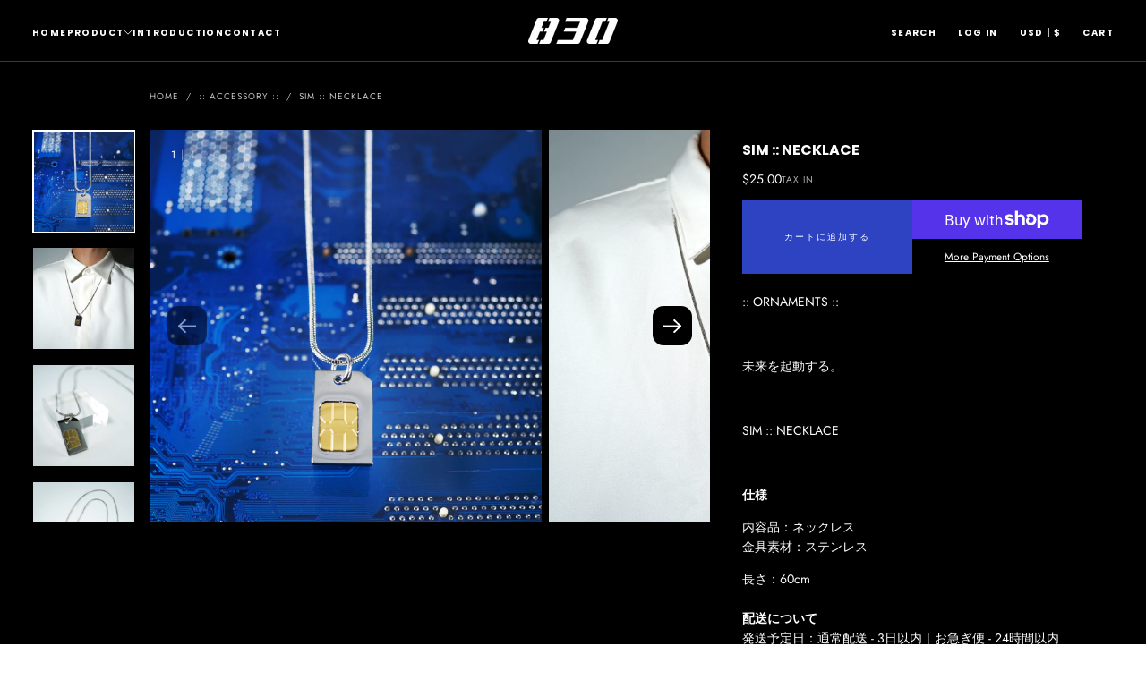

--- FILE ---
content_type: text/html; charset=utf-8
request_url: https://hachisanmaru.com/en-us/products/sim-necklace
body_size: 44827
content:
<!doctype html>
<html class="no-js" lang="en">
  <head>
    <meta charset="utf-8">
    <meta http-equiv="X-UA-Compatible" content="IE=edge">
    <meta name="viewport" content="width=device-width,initial-scale=1">
    <meta name="theme-color" content="">
    <link rel="canonical" href="https://hachisanmaru.com/en-us/products/sim-necklace">
    <link rel="preconnect" href="https://cdn.shopify.com" crossorigin><link rel="icon" type="image/png" href="//hachisanmaru.com/cdn/shop/files/logo_4f61c80d-bdfe-4855-85be-1a93959ce5cd.jpg?crop=center&height=32&v=1739714201&width=32"><link rel="preconnect" href="https://fonts.shopifycdn.com" crossorigin>

<title>
  SIM :: NECKLACE

    &ndash; 830時計店</title><meta name="description" content=":: ORNAMENTS ::    未来を起動する。   SIM :: NECKLACE   仕様 内容品：ネックレス金具素材：ステンレス 長さ：60cm配送について発送予定日：通常配送 - 3日以内｜お急ぎ便 - 24時間以内配送方法：クリックポスト（追跡あり） 返品・交換について"><meta property="og:site_name" content="830時計店">
<meta property="og:url" content="https://hachisanmaru.com/en-us/products/sim-necklace">
<meta property="og:title" content="SIM :: NECKLACE">
<meta property="og:type" content="product">
<meta property="og:description" content=":: ORNAMENTS ::    未来を起動する。   SIM :: NECKLACE   仕様 内容品：ネックレス金具素材：ステンレス 長さ：60cm配送について発送予定日：通常配送 - 3日以内｜お急ぎ便 - 24時間以内配送方法：クリックポスト（追跡あり） 返品・交換について"><meta property="og:image" content="http://hachisanmaru.com/cdn/shop/products/D5AECE4D-5BFD-4BCF-9531-AE3DF79E62C2.jpg?v=1669203961">
  <meta property="og:image:secure_url" content="https://hachisanmaru.com/cdn/shop/products/D5AECE4D-5BFD-4BCF-9531-AE3DF79E62C2.jpg?v=1669203961">
  <meta property="og:image:width" content="2160">
  <meta property="og:image:height" content="2160"><meta property="og:price:amount" content="25.00">
  <meta property="og:price:currency" content="USD"><meta name="twitter:card" content="summary_large_image">
<meta name="twitter:title" content="SIM :: NECKLACE">
<meta name="twitter:description" content=":: ORNAMENTS ::    未来を起動する。   SIM :: NECKLACE   仕様 内容品：ネックレス金具素材：ステンレス 長さ：60cm配送について発送予定日：通常配送 - 3日以内｜お急ぎ便 - 24時間以内配送方法：クリックポスト（追跡あり） 返品・交換について">


    <script src="//hachisanmaru.com/cdn/shop/t/18/assets/pubsub.js?v=47587058936531202851718960796" defer="defer"></script>
    <script src="//hachisanmaru.com/cdn/shop/t/18/assets/global.js?v=109395646821267928091718960795" defer="defer"></script>
    <script src="//hachisanmaru.com/cdn/shop/t/18/assets/cookies.js?v=121601133523406246751718960795" defer="defer"></script>

    <script>window.performance && window.performance.mark && window.performance.mark('shopify.content_for_header.start');</script><meta name="google-site-verification" content="YlIQ4RNSTnzKitt_IPRajFWb3X4z2v7jEUCVs2SVZog">
<meta id="shopify-digital-wallet" name="shopify-digital-wallet" content="/57594675364/digital_wallets/dialog">
<meta name="shopify-checkout-api-token" content="381d689f30f16da2320e931121e93217">
<meta id="in-context-paypal-metadata" data-shop-id="57594675364" data-venmo-supported="false" data-environment="production" data-locale="en_US" data-paypal-v4="true" data-currency="USD">
<link rel="alternate" hreflang="x-default" href="https://hachisanmaru.com/products/sim-necklace">
<link rel="alternate" hreflang="ja" href="https://hachisanmaru.com/products/sim-necklace">
<link rel="alternate" hreflang="zh-Hant" href="https://hachisanmaru.com/zh/products/sim-necklace">
<link rel="alternate" hreflang="ko" href="https://hachisanmaru.com/ko/products/sim-necklace">
<link rel="alternate" hreflang="fr" href="https://hachisanmaru.com/fr/products/sim-necklace">
<link rel="alternate" hreflang="en" href="https://hachisanmaru.com/en/products/sim-necklace">
<link rel="alternate" hreflang="ja-US" href="https://hachisanmaru.com/ja-us/products/sim-necklace">
<link rel="alternate" hreflang="en-US" href="https://hachisanmaru.com/en-us/products/sim-necklace">
<link rel="alternate" hreflang="fr-US" href="https://hachisanmaru.com/fr-us/products/sim-necklace">
<link rel="alternate" hreflang="ko-US" href="https://hachisanmaru.com/ko-us/products/sim-necklace">
<link rel="alternate" hreflang="zh-Hant-US" href="https://hachisanmaru.com/zh-us/products/sim-necklace">
<link rel="alternate" hreflang="ja-HK" href="https://hachisanmaru.com/ja-hk/products/sim-necklace">
<link rel="alternate" hreflang="en-HK" href="https://hachisanmaru.com/en-hk/products/sim-necklace">
<link rel="alternate" hreflang="fr-HK" href="https://hachisanmaru.com/fr-hk/products/sim-necklace">
<link rel="alternate" hreflang="ko-HK" href="https://hachisanmaru.com/ko-hk/products/sim-necklace">
<link rel="alternate" hreflang="zh-Hant-HK" href="https://hachisanmaru.com/zh-hk/products/sim-necklace">
<link rel="alternate" hreflang="ja-TW" href="https://hachisanmaru.com/ja-tw/products/sim-necklace">
<link rel="alternate" hreflang="en-TW" href="https://hachisanmaru.com/en-tw/products/sim-necklace">
<link rel="alternate" hreflang="fr-TW" href="https://hachisanmaru.com/fr-tw/products/sim-necklace">
<link rel="alternate" hreflang="ko-TW" href="https://hachisanmaru.com/ko-tw/products/sim-necklace">
<link rel="alternate" hreflang="zh-Hant-TW" href="https://hachisanmaru.com/zh-tw/products/sim-necklace">
<link rel="alternate" hreflang="zh-Hant-AC" href="https://hachisanmaru.com/zh/products/sim-necklace">
<link rel="alternate" hreflang="zh-Hant-AD" href="https://hachisanmaru.com/zh/products/sim-necklace">
<link rel="alternate" hreflang="zh-Hant-AE" href="https://hachisanmaru.com/zh/products/sim-necklace">
<link rel="alternate" hreflang="zh-Hant-AF" href="https://hachisanmaru.com/zh/products/sim-necklace">
<link rel="alternate" hreflang="zh-Hant-AG" href="https://hachisanmaru.com/zh/products/sim-necklace">
<link rel="alternate" hreflang="zh-Hant-AI" href="https://hachisanmaru.com/zh/products/sim-necklace">
<link rel="alternate" hreflang="zh-Hant-AL" href="https://hachisanmaru.com/zh/products/sim-necklace">
<link rel="alternate" hreflang="zh-Hant-AM" href="https://hachisanmaru.com/zh/products/sim-necklace">
<link rel="alternate" hreflang="zh-Hant-AO" href="https://hachisanmaru.com/zh/products/sim-necklace">
<link rel="alternate" hreflang="zh-Hant-AR" href="https://hachisanmaru.com/zh/products/sim-necklace">
<link rel="alternate" hreflang="zh-Hant-AT" href="https://hachisanmaru.com/zh/products/sim-necklace">
<link rel="alternate" hreflang="zh-Hant-AU" href="https://hachisanmaru.com/zh/products/sim-necklace">
<link rel="alternate" hreflang="zh-Hant-AW" href="https://hachisanmaru.com/zh/products/sim-necklace">
<link rel="alternate" hreflang="zh-Hant-AX" href="https://hachisanmaru.com/zh/products/sim-necklace">
<link rel="alternate" hreflang="zh-Hant-AZ" href="https://hachisanmaru.com/zh/products/sim-necklace">
<link rel="alternate" hreflang="zh-Hant-BA" href="https://hachisanmaru.com/zh/products/sim-necklace">
<link rel="alternate" hreflang="zh-Hant-BB" href="https://hachisanmaru.com/zh/products/sim-necklace">
<link rel="alternate" hreflang="zh-Hant-BD" href="https://hachisanmaru.com/zh/products/sim-necklace">
<link rel="alternate" hreflang="zh-Hant-BE" href="https://hachisanmaru.com/zh/products/sim-necklace">
<link rel="alternate" hreflang="zh-Hant-BF" href="https://hachisanmaru.com/zh/products/sim-necklace">
<link rel="alternate" hreflang="zh-Hant-BG" href="https://hachisanmaru.com/zh/products/sim-necklace">
<link rel="alternate" hreflang="zh-Hant-BH" href="https://hachisanmaru.com/zh/products/sim-necklace">
<link rel="alternate" hreflang="zh-Hant-BI" href="https://hachisanmaru.com/zh/products/sim-necklace">
<link rel="alternate" hreflang="zh-Hant-BJ" href="https://hachisanmaru.com/zh/products/sim-necklace">
<link rel="alternate" hreflang="zh-Hant-BL" href="https://hachisanmaru.com/zh/products/sim-necklace">
<link rel="alternate" hreflang="zh-Hant-BM" href="https://hachisanmaru.com/zh/products/sim-necklace">
<link rel="alternate" hreflang="zh-Hant-BN" href="https://hachisanmaru.com/zh/products/sim-necklace">
<link rel="alternate" hreflang="zh-Hant-BO" href="https://hachisanmaru.com/zh/products/sim-necklace">
<link rel="alternate" hreflang="zh-Hant-BQ" href="https://hachisanmaru.com/zh/products/sim-necklace">
<link rel="alternate" hreflang="zh-Hant-BR" href="https://hachisanmaru.com/zh/products/sim-necklace">
<link rel="alternate" hreflang="zh-Hant-BS" href="https://hachisanmaru.com/zh/products/sim-necklace">
<link rel="alternate" hreflang="zh-Hant-BT" href="https://hachisanmaru.com/zh/products/sim-necklace">
<link rel="alternate" hreflang="zh-Hant-BW" href="https://hachisanmaru.com/zh/products/sim-necklace">
<link rel="alternate" hreflang="zh-Hant-BY" href="https://hachisanmaru.com/zh/products/sim-necklace">
<link rel="alternate" hreflang="zh-Hant-BZ" href="https://hachisanmaru.com/zh/products/sim-necklace">
<link rel="alternate" hreflang="zh-Hant-CA" href="https://hachisanmaru.com/zh/products/sim-necklace">
<link rel="alternate" hreflang="zh-Hant-CC" href="https://hachisanmaru.com/zh/products/sim-necklace">
<link rel="alternate" hreflang="zh-Hant-CD" href="https://hachisanmaru.com/zh/products/sim-necklace">
<link rel="alternate" hreflang="zh-Hant-CF" href="https://hachisanmaru.com/zh/products/sim-necklace">
<link rel="alternate" hreflang="zh-Hant-CG" href="https://hachisanmaru.com/zh/products/sim-necklace">
<link rel="alternate" hreflang="zh-Hant-CH" href="https://hachisanmaru.com/zh/products/sim-necklace">
<link rel="alternate" hreflang="zh-Hant-CI" href="https://hachisanmaru.com/zh/products/sim-necklace">
<link rel="alternate" hreflang="zh-Hant-CK" href="https://hachisanmaru.com/zh/products/sim-necklace">
<link rel="alternate" hreflang="zh-Hant-CL" href="https://hachisanmaru.com/zh/products/sim-necklace">
<link rel="alternate" hreflang="zh-Hant-CM" href="https://hachisanmaru.com/zh/products/sim-necklace">
<link rel="alternate" hreflang="zh-Hant-CN" href="https://hachisanmaru.com/zh/products/sim-necklace">
<link rel="alternate" hreflang="zh-Hant-CO" href="https://hachisanmaru.com/zh/products/sim-necklace">
<link rel="alternate" hreflang="zh-Hant-CR" href="https://hachisanmaru.com/zh/products/sim-necklace">
<link rel="alternate" hreflang="zh-Hant-CV" href="https://hachisanmaru.com/zh/products/sim-necklace">
<link rel="alternate" hreflang="zh-Hant-CW" href="https://hachisanmaru.com/zh/products/sim-necklace">
<link rel="alternate" hreflang="zh-Hant-CX" href="https://hachisanmaru.com/zh/products/sim-necklace">
<link rel="alternate" hreflang="zh-Hant-CY" href="https://hachisanmaru.com/zh/products/sim-necklace">
<link rel="alternate" hreflang="zh-Hant-CZ" href="https://hachisanmaru.com/zh/products/sim-necklace">
<link rel="alternate" hreflang="zh-Hant-DE" href="https://hachisanmaru.com/zh/products/sim-necklace">
<link rel="alternate" hreflang="zh-Hant-DJ" href="https://hachisanmaru.com/zh/products/sim-necklace">
<link rel="alternate" hreflang="zh-Hant-DK" href="https://hachisanmaru.com/zh/products/sim-necklace">
<link rel="alternate" hreflang="zh-Hant-DM" href="https://hachisanmaru.com/zh/products/sim-necklace">
<link rel="alternate" hreflang="zh-Hant-DO" href="https://hachisanmaru.com/zh/products/sim-necklace">
<link rel="alternate" hreflang="zh-Hant-DZ" href="https://hachisanmaru.com/zh/products/sim-necklace">
<link rel="alternate" hreflang="zh-Hant-EC" href="https://hachisanmaru.com/zh/products/sim-necklace">
<link rel="alternate" hreflang="zh-Hant-EE" href="https://hachisanmaru.com/zh/products/sim-necklace">
<link rel="alternate" hreflang="zh-Hant-EG" href="https://hachisanmaru.com/zh/products/sim-necklace">
<link rel="alternate" hreflang="zh-Hant-EH" href="https://hachisanmaru.com/zh/products/sim-necklace">
<link rel="alternate" hreflang="zh-Hant-ER" href="https://hachisanmaru.com/zh/products/sim-necklace">
<link rel="alternate" hreflang="zh-Hant-ES" href="https://hachisanmaru.com/zh/products/sim-necklace">
<link rel="alternate" hreflang="zh-Hant-ET" href="https://hachisanmaru.com/zh/products/sim-necklace">
<link rel="alternate" hreflang="zh-Hant-FI" href="https://hachisanmaru.com/zh/products/sim-necklace">
<link rel="alternate" hreflang="zh-Hant-FJ" href="https://hachisanmaru.com/zh/products/sim-necklace">
<link rel="alternate" hreflang="zh-Hant-FK" href="https://hachisanmaru.com/zh/products/sim-necklace">
<link rel="alternate" hreflang="zh-Hant-FO" href="https://hachisanmaru.com/zh/products/sim-necklace">
<link rel="alternate" hreflang="zh-Hant-FR" href="https://hachisanmaru.com/zh/products/sim-necklace">
<link rel="alternate" hreflang="zh-Hant-GA" href="https://hachisanmaru.com/zh/products/sim-necklace">
<link rel="alternate" hreflang="zh-Hant-GB" href="https://hachisanmaru.com/zh/products/sim-necklace">
<link rel="alternate" hreflang="zh-Hant-GD" href="https://hachisanmaru.com/zh/products/sim-necklace">
<link rel="alternate" hreflang="zh-Hant-GE" href="https://hachisanmaru.com/zh/products/sim-necklace">
<link rel="alternate" hreflang="zh-Hant-GF" href="https://hachisanmaru.com/zh/products/sim-necklace">
<link rel="alternate" hreflang="zh-Hant-GG" href="https://hachisanmaru.com/zh/products/sim-necklace">
<link rel="alternate" hreflang="zh-Hant-GH" href="https://hachisanmaru.com/zh/products/sim-necklace">
<link rel="alternate" hreflang="zh-Hant-GI" href="https://hachisanmaru.com/zh/products/sim-necklace">
<link rel="alternate" hreflang="zh-Hant-GL" href="https://hachisanmaru.com/zh/products/sim-necklace">
<link rel="alternate" hreflang="zh-Hant-GM" href="https://hachisanmaru.com/zh/products/sim-necklace">
<link rel="alternate" hreflang="zh-Hant-GN" href="https://hachisanmaru.com/zh/products/sim-necklace">
<link rel="alternate" hreflang="zh-Hant-GP" href="https://hachisanmaru.com/zh/products/sim-necklace">
<link rel="alternate" hreflang="zh-Hant-GQ" href="https://hachisanmaru.com/zh/products/sim-necklace">
<link rel="alternate" hreflang="zh-Hant-GR" href="https://hachisanmaru.com/zh/products/sim-necklace">
<link rel="alternate" hreflang="zh-Hant-GS" href="https://hachisanmaru.com/zh/products/sim-necklace">
<link rel="alternate" hreflang="zh-Hant-GT" href="https://hachisanmaru.com/zh/products/sim-necklace">
<link rel="alternate" hreflang="zh-Hant-GW" href="https://hachisanmaru.com/zh/products/sim-necklace">
<link rel="alternate" hreflang="zh-Hant-GY" href="https://hachisanmaru.com/zh/products/sim-necklace">
<link rel="alternate" hreflang="zh-Hant-HN" href="https://hachisanmaru.com/zh/products/sim-necklace">
<link rel="alternate" hreflang="zh-Hant-HR" href="https://hachisanmaru.com/zh/products/sim-necklace">
<link rel="alternate" hreflang="zh-Hant-HT" href="https://hachisanmaru.com/zh/products/sim-necklace">
<link rel="alternate" hreflang="zh-Hant-HU" href="https://hachisanmaru.com/zh/products/sim-necklace">
<link rel="alternate" hreflang="zh-Hant-ID" href="https://hachisanmaru.com/zh/products/sim-necklace">
<link rel="alternate" hreflang="zh-Hant-IE" href="https://hachisanmaru.com/zh/products/sim-necklace">
<link rel="alternate" hreflang="zh-Hant-IL" href="https://hachisanmaru.com/zh/products/sim-necklace">
<link rel="alternate" hreflang="zh-Hant-IM" href="https://hachisanmaru.com/zh/products/sim-necklace">
<link rel="alternate" hreflang="zh-Hant-IN" href="https://hachisanmaru.com/zh/products/sim-necklace">
<link rel="alternate" hreflang="zh-Hant-IO" href="https://hachisanmaru.com/zh/products/sim-necklace">
<link rel="alternate" hreflang="zh-Hant-IQ" href="https://hachisanmaru.com/zh/products/sim-necklace">
<link rel="alternate" hreflang="zh-Hant-IS" href="https://hachisanmaru.com/zh/products/sim-necklace">
<link rel="alternate" hreflang="zh-Hant-IT" href="https://hachisanmaru.com/zh/products/sim-necklace">
<link rel="alternate" hreflang="zh-Hant-JE" href="https://hachisanmaru.com/zh/products/sim-necklace">
<link rel="alternate" hreflang="zh-Hant-JM" href="https://hachisanmaru.com/zh/products/sim-necklace">
<link rel="alternate" hreflang="zh-Hant-JO" href="https://hachisanmaru.com/zh/products/sim-necklace">
<link rel="alternate" hreflang="zh-Hant-JP" href="https://hachisanmaru.com/zh/products/sim-necklace">
<link rel="alternate" hreflang="zh-Hant-KE" href="https://hachisanmaru.com/zh/products/sim-necklace">
<link rel="alternate" hreflang="zh-Hant-KG" href="https://hachisanmaru.com/zh/products/sim-necklace">
<link rel="alternate" hreflang="zh-Hant-KH" href="https://hachisanmaru.com/zh/products/sim-necklace">
<link rel="alternate" hreflang="zh-Hant-KI" href="https://hachisanmaru.com/zh/products/sim-necklace">
<link rel="alternate" hreflang="zh-Hant-KM" href="https://hachisanmaru.com/zh/products/sim-necklace">
<link rel="alternate" hreflang="zh-Hant-KN" href="https://hachisanmaru.com/zh/products/sim-necklace">
<link rel="alternate" hreflang="zh-Hant-KR" href="https://hachisanmaru.com/zh/products/sim-necklace">
<link rel="alternate" hreflang="zh-Hant-KW" href="https://hachisanmaru.com/zh/products/sim-necklace">
<link rel="alternate" hreflang="zh-Hant-KY" href="https://hachisanmaru.com/zh/products/sim-necklace">
<link rel="alternate" hreflang="zh-Hant-KZ" href="https://hachisanmaru.com/zh/products/sim-necklace">
<link rel="alternate" hreflang="zh-Hant-LA" href="https://hachisanmaru.com/zh/products/sim-necklace">
<link rel="alternate" hreflang="zh-Hant-LB" href="https://hachisanmaru.com/zh/products/sim-necklace">
<link rel="alternate" hreflang="zh-Hant-LC" href="https://hachisanmaru.com/zh/products/sim-necklace">
<link rel="alternate" hreflang="zh-Hant-LI" href="https://hachisanmaru.com/zh/products/sim-necklace">
<link rel="alternate" hreflang="zh-Hant-LK" href="https://hachisanmaru.com/zh/products/sim-necklace">
<link rel="alternate" hreflang="zh-Hant-LR" href="https://hachisanmaru.com/zh/products/sim-necklace">
<link rel="alternate" hreflang="zh-Hant-LS" href="https://hachisanmaru.com/zh/products/sim-necklace">
<link rel="alternate" hreflang="zh-Hant-LT" href="https://hachisanmaru.com/zh/products/sim-necklace">
<link rel="alternate" hreflang="zh-Hant-LU" href="https://hachisanmaru.com/zh/products/sim-necklace">
<link rel="alternate" hreflang="zh-Hant-LV" href="https://hachisanmaru.com/zh/products/sim-necklace">
<link rel="alternate" hreflang="zh-Hant-LY" href="https://hachisanmaru.com/zh/products/sim-necklace">
<link rel="alternate" hreflang="zh-Hant-MA" href="https://hachisanmaru.com/zh/products/sim-necklace">
<link rel="alternate" hreflang="zh-Hant-MC" href="https://hachisanmaru.com/zh/products/sim-necklace">
<link rel="alternate" hreflang="zh-Hant-MD" href="https://hachisanmaru.com/zh/products/sim-necklace">
<link rel="alternate" hreflang="zh-Hant-ME" href="https://hachisanmaru.com/zh/products/sim-necklace">
<link rel="alternate" hreflang="zh-Hant-MF" href="https://hachisanmaru.com/zh/products/sim-necklace">
<link rel="alternate" hreflang="zh-Hant-MG" href="https://hachisanmaru.com/zh/products/sim-necklace">
<link rel="alternate" hreflang="zh-Hant-MK" href="https://hachisanmaru.com/zh/products/sim-necklace">
<link rel="alternate" hreflang="zh-Hant-ML" href="https://hachisanmaru.com/zh/products/sim-necklace">
<link rel="alternate" hreflang="zh-Hant-MM" href="https://hachisanmaru.com/zh/products/sim-necklace">
<link rel="alternate" hreflang="zh-Hant-MN" href="https://hachisanmaru.com/zh/products/sim-necklace">
<link rel="alternate" hreflang="zh-Hant-MO" href="https://hachisanmaru.com/zh/products/sim-necklace">
<link rel="alternate" hreflang="zh-Hant-MQ" href="https://hachisanmaru.com/zh/products/sim-necklace">
<link rel="alternate" hreflang="zh-Hant-MR" href="https://hachisanmaru.com/zh/products/sim-necklace">
<link rel="alternate" hreflang="zh-Hant-MS" href="https://hachisanmaru.com/zh/products/sim-necklace">
<link rel="alternate" hreflang="zh-Hant-MT" href="https://hachisanmaru.com/zh/products/sim-necklace">
<link rel="alternate" hreflang="zh-Hant-MU" href="https://hachisanmaru.com/zh/products/sim-necklace">
<link rel="alternate" hreflang="zh-Hant-MV" href="https://hachisanmaru.com/zh/products/sim-necklace">
<link rel="alternate" hreflang="zh-Hant-MW" href="https://hachisanmaru.com/zh/products/sim-necklace">
<link rel="alternate" hreflang="zh-Hant-MX" href="https://hachisanmaru.com/zh/products/sim-necklace">
<link rel="alternate" hreflang="zh-Hant-MY" href="https://hachisanmaru.com/zh/products/sim-necklace">
<link rel="alternate" hreflang="zh-Hant-MZ" href="https://hachisanmaru.com/zh/products/sim-necklace">
<link rel="alternate" hreflang="zh-Hant-NA" href="https://hachisanmaru.com/zh/products/sim-necklace">
<link rel="alternate" hreflang="zh-Hant-NC" href="https://hachisanmaru.com/zh/products/sim-necklace">
<link rel="alternate" hreflang="zh-Hant-NE" href="https://hachisanmaru.com/zh/products/sim-necklace">
<link rel="alternate" hreflang="zh-Hant-NF" href="https://hachisanmaru.com/zh/products/sim-necklace">
<link rel="alternate" hreflang="zh-Hant-NG" href="https://hachisanmaru.com/zh/products/sim-necklace">
<link rel="alternate" hreflang="zh-Hant-NI" href="https://hachisanmaru.com/zh/products/sim-necklace">
<link rel="alternate" hreflang="zh-Hant-NL" href="https://hachisanmaru.com/zh/products/sim-necklace">
<link rel="alternate" hreflang="zh-Hant-NO" href="https://hachisanmaru.com/zh/products/sim-necklace">
<link rel="alternate" hreflang="zh-Hant-NP" href="https://hachisanmaru.com/zh/products/sim-necklace">
<link rel="alternate" hreflang="zh-Hant-NR" href="https://hachisanmaru.com/zh/products/sim-necklace">
<link rel="alternate" hreflang="zh-Hant-NU" href="https://hachisanmaru.com/zh/products/sim-necklace">
<link rel="alternate" hreflang="zh-Hant-NZ" href="https://hachisanmaru.com/zh/products/sim-necklace">
<link rel="alternate" hreflang="zh-Hant-OM" href="https://hachisanmaru.com/zh/products/sim-necklace">
<link rel="alternate" hreflang="zh-Hant-PA" href="https://hachisanmaru.com/zh/products/sim-necklace">
<link rel="alternate" hreflang="zh-Hant-PE" href="https://hachisanmaru.com/zh/products/sim-necklace">
<link rel="alternate" hreflang="zh-Hant-PF" href="https://hachisanmaru.com/zh/products/sim-necklace">
<link rel="alternate" hreflang="zh-Hant-PG" href="https://hachisanmaru.com/zh/products/sim-necklace">
<link rel="alternate" hreflang="zh-Hant-PH" href="https://hachisanmaru.com/zh/products/sim-necklace">
<link rel="alternate" hreflang="zh-Hant-PK" href="https://hachisanmaru.com/zh/products/sim-necklace">
<link rel="alternate" hreflang="zh-Hant-PL" href="https://hachisanmaru.com/zh/products/sim-necklace">
<link rel="alternate" hreflang="zh-Hant-PM" href="https://hachisanmaru.com/zh/products/sim-necklace">
<link rel="alternate" hreflang="zh-Hant-PN" href="https://hachisanmaru.com/zh/products/sim-necklace">
<link rel="alternate" hreflang="zh-Hant-PS" href="https://hachisanmaru.com/zh/products/sim-necklace">
<link rel="alternate" hreflang="zh-Hant-PT" href="https://hachisanmaru.com/zh/products/sim-necklace">
<link rel="alternate" hreflang="zh-Hant-PY" href="https://hachisanmaru.com/zh/products/sim-necklace">
<link rel="alternate" hreflang="zh-Hant-QA" href="https://hachisanmaru.com/zh/products/sim-necklace">
<link rel="alternate" hreflang="zh-Hant-RE" href="https://hachisanmaru.com/zh/products/sim-necklace">
<link rel="alternate" hreflang="zh-Hant-RO" href="https://hachisanmaru.com/zh/products/sim-necklace">
<link rel="alternate" hreflang="zh-Hant-RS" href="https://hachisanmaru.com/zh/products/sim-necklace">
<link rel="alternate" hreflang="zh-Hant-RU" href="https://hachisanmaru.com/zh/products/sim-necklace">
<link rel="alternate" hreflang="zh-Hant-RW" href="https://hachisanmaru.com/zh/products/sim-necklace">
<link rel="alternate" hreflang="zh-Hant-SA" href="https://hachisanmaru.com/zh/products/sim-necklace">
<link rel="alternate" hreflang="zh-Hant-SB" href="https://hachisanmaru.com/zh/products/sim-necklace">
<link rel="alternate" hreflang="zh-Hant-SC" href="https://hachisanmaru.com/zh/products/sim-necklace">
<link rel="alternate" hreflang="zh-Hant-SD" href="https://hachisanmaru.com/zh/products/sim-necklace">
<link rel="alternate" hreflang="zh-Hant-SE" href="https://hachisanmaru.com/zh/products/sim-necklace">
<link rel="alternate" hreflang="zh-Hant-SG" href="https://hachisanmaru.com/zh/products/sim-necklace">
<link rel="alternate" hreflang="zh-Hant-SH" href="https://hachisanmaru.com/zh/products/sim-necklace">
<link rel="alternate" hreflang="zh-Hant-SI" href="https://hachisanmaru.com/zh/products/sim-necklace">
<link rel="alternate" hreflang="zh-Hant-SJ" href="https://hachisanmaru.com/zh/products/sim-necklace">
<link rel="alternate" hreflang="zh-Hant-SK" href="https://hachisanmaru.com/zh/products/sim-necklace">
<link rel="alternate" hreflang="zh-Hant-SL" href="https://hachisanmaru.com/zh/products/sim-necklace">
<link rel="alternate" hreflang="zh-Hant-SM" href="https://hachisanmaru.com/zh/products/sim-necklace">
<link rel="alternate" hreflang="zh-Hant-SN" href="https://hachisanmaru.com/zh/products/sim-necklace">
<link rel="alternate" hreflang="zh-Hant-SO" href="https://hachisanmaru.com/zh/products/sim-necklace">
<link rel="alternate" hreflang="zh-Hant-SR" href="https://hachisanmaru.com/zh/products/sim-necklace">
<link rel="alternate" hreflang="zh-Hant-SS" href="https://hachisanmaru.com/zh/products/sim-necklace">
<link rel="alternate" hreflang="zh-Hant-ST" href="https://hachisanmaru.com/zh/products/sim-necklace">
<link rel="alternate" hreflang="zh-Hant-SV" href="https://hachisanmaru.com/zh/products/sim-necklace">
<link rel="alternate" hreflang="zh-Hant-SX" href="https://hachisanmaru.com/zh/products/sim-necklace">
<link rel="alternate" hreflang="zh-Hant-SZ" href="https://hachisanmaru.com/zh/products/sim-necklace">
<link rel="alternate" hreflang="zh-Hant-TA" href="https://hachisanmaru.com/zh/products/sim-necklace">
<link rel="alternate" hreflang="zh-Hant-TC" href="https://hachisanmaru.com/zh/products/sim-necklace">
<link rel="alternate" hreflang="zh-Hant-TD" href="https://hachisanmaru.com/zh/products/sim-necklace">
<link rel="alternate" hreflang="zh-Hant-TF" href="https://hachisanmaru.com/zh/products/sim-necklace">
<link rel="alternate" hreflang="zh-Hant-TG" href="https://hachisanmaru.com/zh/products/sim-necklace">
<link rel="alternate" hreflang="zh-Hant-TH" href="https://hachisanmaru.com/zh/products/sim-necklace">
<link rel="alternate" hreflang="zh-Hant-TJ" href="https://hachisanmaru.com/zh/products/sim-necklace">
<link rel="alternate" hreflang="zh-Hant-TK" href="https://hachisanmaru.com/zh/products/sim-necklace">
<link rel="alternate" hreflang="zh-Hant-TL" href="https://hachisanmaru.com/zh/products/sim-necklace">
<link rel="alternate" hreflang="zh-Hant-TM" href="https://hachisanmaru.com/zh/products/sim-necklace">
<link rel="alternate" hreflang="zh-Hant-TN" href="https://hachisanmaru.com/zh/products/sim-necklace">
<link rel="alternate" hreflang="zh-Hant-TO" href="https://hachisanmaru.com/zh/products/sim-necklace">
<link rel="alternate" hreflang="zh-Hant-TR" href="https://hachisanmaru.com/zh/products/sim-necklace">
<link rel="alternate" hreflang="zh-Hant-TT" href="https://hachisanmaru.com/zh/products/sim-necklace">
<link rel="alternate" hreflang="zh-Hant-TV" href="https://hachisanmaru.com/zh/products/sim-necklace">
<link rel="alternate" hreflang="zh-Hant-TZ" href="https://hachisanmaru.com/zh/products/sim-necklace">
<link rel="alternate" hreflang="zh-Hant-UA" href="https://hachisanmaru.com/zh/products/sim-necklace">
<link rel="alternate" hreflang="zh-Hant-UG" href="https://hachisanmaru.com/zh/products/sim-necklace">
<link rel="alternate" hreflang="zh-Hant-UM" href="https://hachisanmaru.com/zh/products/sim-necklace">
<link rel="alternate" hreflang="zh-Hant-UY" href="https://hachisanmaru.com/zh/products/sim-necklace">
<link rel="alternate" hreflang="zh-Hant-UZ" href="https://hachisanmaru.com/zh/products/sim-necklace">
<link rel="alternate" hreflang="zh-Hant-VA" href="https://hachisanmaru.com/zh/products/sim-necklace">
<link rel="alternate" hreflang="zh-Hant-VC" href="https://hachisanmaru.com/zh/products/sim-necklace">
<link rel="alternate" hreflang="zh-Hant-VE" href="https://hachisanmaru.com/zh/products/sim-necklace">
<link rel="alternate" hreflang="zh-Hant-VG" href="https://hachisanmaru.com/zh/products/sim-necklace">
<link rel="alternate" hreflang="zh-Hant-VN" href="https://hachisanmaru.com/zh/products/sim-necklace">
<link rel="alternate" hreflang="zh-Hant-VU" href="https://hachisanmaru.com/zh/products/sim-necklace">
<link rel="alternate" hreflang="zh-Hant-WF" href="https://hachisanmaru.com/zh/products/sim-necklace">
<link rel="alternate" hreflang="zh-Hant-WS" href="https://hachisanmaru.com/zh/products/sim-necklace">
<link rel="alternate" hreflang="zh-Hant-XK" href="https://hachisanmaru.com/zh/products/sim-necklace">
<link rel="alternate" hreflang="zh-Hant-YE" href="https://hachisanmaru.com/zh/products/sim-necklace">
<link rel="alternate" hreflang="zh-Hant-YT" href="https://hachisanmaru.com/zh/products/sim-necklace">
<link rel="alternate" hreflang="zh-Hant-ZA" href="https://hachisanmaru.com/zh/products/sim-necklace">
<link rel="alternate" hreflang="zh-Hant-ZM" href="https://hachisanmaru.com/zh/products/sim-necklace">
<link rel="alternate" hreflang="zh-Hant-ZW" href="https://hachisanmaru.com/zh/products/sim-necklace">
<link rel="alternate" type="application/json+oembed" href="https://hachisanmaru.com/en-us/products/sim-necklace.oembed">
<script async="async" src="/checkouts/internal/preloads.js?locale=en-US"></script>
<link rel="preconnect" href="https://shop.app" crossorigin="anonymous">
<script async="async" src="https://shop.app/checkouts/internal/preloads.js?locale=en-US&shop_id=57594675364" crossorigin="anonymous"></script>
<script id="apple-pay-shop-capabilities" type="application/json">{"shopId":57594675364,"countryCode":"JP","currencyCode":"USD","merchantCapabilities":["supports3DS"],"merchantId":"gid:\/\/shopify\/Shop\/57594675364","merchantName":"830時計店","requiredBillingContactFields":["postalAddress","email"],"requiredShippingContactFields":["postalAddress","email"],"shippingType":"shipping","supportedNetworks":["visa","masterCard","amex","jcb","discover"],"total":{"type":"pending","label":"830時計店","amount":"1.00"},"shopifyPaymentsEnabled":true,"supportsSubscriptions":true}</script>
<script id="shopify-features" type="application/json">{"accessToken":"381d689f30f16da2320e931121e93217","betas":["rich-media-storefront-analytics"],"domain":"hachisanmaru.com","predictiveSearch":false,"shopId":57594675364,"locale":"en"}</script>
<script>var Shopify = Shopify || {};
Shopify.shop = "hachisanmaru.myshopify.com";
Shopify.locale = "en";
Shopify.currency = {"active":"USD","rate":"0.0066613548"};
Shopify.country = "US";
Shopify.theme = {"name":"Release","id":143408922859,"schema_name":"Release","schema_version":"1.0.1","theme_store_id":2698,"role":"main"};
Shopify.theme.handle = "null";
Shopify.theme.style = {"id":null,"handle":null};
Shopify.cdnHost = "hachisanmaru.com/cdn";
Shopify.routes = Shopify.routes || {};
Shopify.routes.root = "/en-us/";</script>
<script type="module">!function(o){(o.Shopify=o.Shopify||{}).modules=!0}(window);</script>
<script>!function(o){function n(){var o=[];function n(){o.push(Array.prototype.slice.apply(arguments))}return n.q=o,n}var t=o.Shopify=o.Shopify||{};t.loadFeatures=n(),t.autoloadFeatures=n()}(window);</script>
<script>
  window.ShopifyPay = window.ShopifyPay || {};
  window.ShopifyPay.apiHost = "shop.app\/pay";
  window.ShopifyPay.redirectState = null;
</script>
<script id="shop-js-analytics" type="application/json">{"pageType":"product"}</script>
<script defer="defer" async type="module" src="//hachisanmaru.com/cdn/shopifycloud/shop-js/modules/v2/client.init-shop-cart-sync_WVOgQShq.en.esm.js"></script>
<script defer="defer" async type="module" src="//hachisanmaru.com/cdn/shopifycloud/shop-js/modules/v2/chunk.common_C_13GLB1.esm.js"></script>
<script defer="defer" async type="module" src="//hachisanmaru.com/cdn/shopifycloud/shop-js/modules/v2/chunk.modal_CLfMGd0m.esm.js"></script>
<script type="module">
  await import("//hachisanmaru.com/cdn/shopifycloud/shop-js/modules/v2/client.init-shop-cart-sync_WVOgQShq.en.esm.js");
await import("//hachisanmaru.com/cdn/shopifycloud/shop-js/modules/v2/chunk.common_C_13GLB1.esm.js");
await import("//hachisanmaru.com/cdn/shopifycloud/shop-js/modules/v2/chunk.modal_CLfMGd0m.esm.js");

  window.Shopify.SignInWithShop?.initShopCartSync?.({"fedCMEnabled":true,"windoidEnabled":true});

</script>
<script>
  window.Shopify = window.Shopify || {};
  if (!window.Shopify.featureAssets) window.Shopify.featureAssets = {};
  window.Shopify.featureAssets['shop-js'] = {"shop-cart-sync":["modules/v2/client.shop-cart-sync_DuR37GeY.en.esm.js","modules/v2/chunk.common_C_13GLB1.esm.js","modules/v2/chunk.modal_CLfMGd0m.esm.js"],"init-fed-cm":["modules/v2/client.init-fed-cm_BucUoe6W.en.esm.js","modules/v2/chunk.common_C_13GLB1.esm.js","modules/v2/chunk.modal_CLfMGd0m.esm.js"],"shop-toast-manager":["modules/v2/client.shop-toast-manager_B0JfrpKj.en.esm.js","modules/v2/chunk.common_C_13GLB1.esm.js","modules/v2/chunk.modal_CLfMGd0m.esm.js"],"init-shop-cart-sync":["modules/v2/client.init-shop-cart-sync_WVOgQShq.en.esm.js","modules/v2/chunk.common_C_13GLB1.esm.js","modules/v2/chunk.modal_CLfMGd0m.esm.js"],"shop-button":["modules/v2/client.shop-button_B_U3bv27.en.esm.js","modules/v2/chunk.common_C_13GLB1.esm.js","modules/v2/chunk.modal_CLfMGd0m.esm.js"],"init-windoid":["modules/v2/client.init-windoid_DuP9q_di.en.esm.js","modules/v2/chunk.common_C_13GLB1.esm.js","modules/v2/chunk.modal_CLfMGd0m.esm.js"],"shop-cash-offers":["modules/v2/client.shop-cash-offers_BmULhtno.en.esm.js","modules/v2/chunk.common_C_13GLB1.esm.js","modules/v2/chunk.modal_CLfMGd0m.esm.js"],"pay-button":["modules/v2/client.pay-button_CrPSEbOK.en.esm.js","modules/v2/chunk.common_C_13GLB1.esm.js","modules/v2/chunk.modal_CLfMGd0m.esm.js"],"init-customer-accounts":["modules/v2/client.init-customer-accounts_jNk9cPYQ.en.esm.js","modules/v2/client.shop-login-button_DJ5ldayH.en.esm.js","modules/v2/chunk.common_C_13GLB1.esm.js","modules/v2/chunk.modal_CLfMGd0m.esm.js"],"avatar":["modules/v2/client.avatar_BTnouDA3.en.esm.js"],"checkout-modal":["modules/v2/client.checkout-modal_pBPyh9w8.en.esm.js","modules/v2/chunk.common_C_13GLB1.esm.js","modules/v2/chunk.modal_CLfMGd0m.esm.js"],"init-shop-for-new-customer-accounts":["modules/v2/client.init-shop-for-new-customer-accounts_BUoCy7a5.en.esm.js","modules/v2/client.shop-login-button_DJ5ldayH.en.esm.js","modules/v2/chunk.common_C_13GLB1.esm.js","modules/v2/chunk.modal_CLfMGd0m.esm.js"],"init-customer-accounts-sign-up":["modules/v2/client.init-customer-accounts-sign-up_CnczCz9H.en.esm.js","modules/v2/client.shop-login-button_DJ5ldayH.en.esm.js","modules/v2/chunk.common_C_13GLB1.esm.js","modules/v2/chunk.modal_CLfMGd0m.esm.js"],"init-shop-email-lookup-coordinator":["modules/v2/client.init-shop-email-lookup-coordinator_CzjY5t9o.en.esm.js","modules/v2/chunk.common_C_13GLB1.esm.js","modules/v2/chunk.modal_CLfMGd0m.esm.js"],"shop-follow-button":["modules/v2/client.shop-follow-button_CsYC63q7.en.esm.js","modules/v2/chunk.common_C_13GLB1.esm.js","modules/v2/chunk.modal_CLfMGd0m.esm.js"],"shop-login-button":["modules/v2/client.shop-login-button_DJ5ldayH.en.esm.js","modules/v2/chunk.common_C_13GLB1.esm.js","modules/v2/chunk.modal_CLfMGd0m.esm.js"],"shop-login":["modules/v2/client.shop-login_B9ccPdmx.en.esm.js","modules/v2/chunk.common_C_13GLB1.esm.js","modules/v2/chunk.modal_CLfMGd0m.esm.js"],"lead-capture":["modules/v2/client.lead-capture_D0K_KgYb.en.esm.js","modules/v2/chunk.common_C_13GLB1.esm.js","modules/v2/chunk.modal_CLfMGd0m.esm.js"],"payment-terms":["modules/v2/client.payment-terms_BWmiNN46.en.esm.js","modules/v2/chunk.common_C_13GLB1.esm.js","modules/v2/chunk.modal_CLfMGd0m.esm.js"]};
</script>
<script>(function() {
  var isLoaded = false;
  function asyncLoad() {
    if (isLoaded) return;
    isLoaded = true;
    var urls = ["https:\/\/instafeed.nfcube.com\/cdn\/40208cc0a94d1b2df89d92b7001d3ddb.js?shop=hachisanmaru.myshopify.com","https:\/\/sales-notification-cdn.makeprosimp.com\/v1\/published\/65032\/9c9a982d8e4b49af8cae1931ce9e3a44\/732\/app.js?v=1\u0026shop=hachisanmaru.myshopify.com","https:\/\/tools.luckyorange.com\/core\/lo.js?site-id=87b21e24\u0026shop=hachisanmaru.myshopify.com"];
    for (var i = 0; i < urls.length; i++) {
      var s = document.createElement('script');
      s.type = 'text/javascript';
      s.async = true;
      s.src = urls[i];
      var x = document.getElementsByTagName('script')[0];
      x.parentNode.insertBefore(s, x);
    }
  };
  if(window.attachEvent) {
    window.attachEvent('onload', asyncLoad);
  } else {
    window.addEventListener('load', asyncLoad, false);
  }
})();</script>
<script id="__st">var __st={"a":57594675364,"offset":32400,"reqid":"3869dd4a-ca1f-4378-9589-4383d408afbd-1769657032","pageurl":"hachisanmaru.com\/en-us\/products\/sim-necklace","u":"87431d5cc137","p":"product","rtyp":"product","rid":7935967265003};</script>
<script>window.ShopifyPaypalV4VisibilityTracking = true;</script>
<script id="captcha-bootstrap">!function(){'use strict';const t='contact',e='account',n='new_comment',o=[[t,t],['blogs',n],['comments',n],[t,'customer']],c=[[e,'customer_login'],[e,'guest_login'],[e,'recover_customer_password'],[e,'create_customer']],r=t=>t.map((([t,e])=>`form[action*='/${t}']:not([data-nocaptcha='true']) input[name='form_type'][value='${e}']`)).join(','),a=t=>()=>t?[...document.querySelectorAll(t)].map((t=>t.form)):[];function s(){const t=[...o],e=r(t);return a(e)}const i='password',u='form_key',d=['recaptcha-v3-token','g-recaptcha-response','h-captcha-response',i],f=()=>{try{return window.sessionStorage}catch{return}},m='__shopify_v',_=t=>t.elements[u];function p(t,e,n=!1){try{const o=window.sessionStorage,c=JSON.parse(o.getItem(e)),{data:r}=function(t){const{data:e,action:n}=t;return t[m]||n?{data:e,action:n}:{data:t,action:n}}(c);for(const[e,n]of Object.entries(r))t.elements[e]&&(t.elements[e].value=n);n&&o.removeItem(e)}catch(o){console.error('form repopulation failed',{error:o})}}const l='form_type',E='cptcha';function T(t){t.dataset[E]=!0}const w=window,h=w.document,L='Shopify',v='ce_forms',y='captcha';let A=!1;((t,e)=>{const n=(g='f06e6c50-85a8-45c8-87d0-21a2b65856fe',I='https://cdn.shopify.com/shopifycloud/storefront-forms-hcaptcha/ce_storefront_forms_captcha_hcaptcha.v1.5.2.iife.js',D={infoText:'Protected by hCaptcha',privacyText:'Privacy',termsText:'Terms'},(t,e,n)=>{const o=w[L][v],c=o.bindForm;if(c)return c(t,g,e,D).then(n);var r;o.q.push([[t,g,e,D],n]),r=I,A||(h.body.append(Object.assign(h.createElement('script'),{id:'captcha-provider',async:!0,src:r})),A=!0)});var g,I,D;w[L]=w[L]||{},w[L][v]=w[L][v]||{},w[L][v].q=[],w[L][y]=w[L][y]||{},w[L][y].protect=function(t,e){n(t,void 0,e),T(t)},Object.freeze(w[L][y]),function(t,e,n,w,h,L){const[v,y,A,g]=function(t,e,n){const i=e?o:[],u=t?c:[],d=[...i,...u],f=r(d),m=r(i),_=r(d.filter((([t,e])=>n.includes(e))));return[a(f),a(m),a(_),s()]}(w,h,L),I=t=>{const e=t.target;return e instanceof HTMLFormElement?e:e&&e.form},D=t=>v().includes(t);t.addEventListener('submit',(t=>{const e=I(t);if(!e)return;const n=D(e)&&!e.dataset.hcaptchaBound&&!e.dataset.recaptchaBound,o=_(e),c=g().includes(e)&&(!o||!o.value);(n||c)&&t.preventDefault(),c&&!n&&(function(t){try{if(!f())return;!function(t){const e=f();if(!e)return;const n=_(t);if(!n)return;const o=n.value;o&&e.removeItem(o)}(t);const e=Array.from(Array(32),(()=>Math.random().toString(36)[2])).join('');!function(t,e){_(t)||t.append(Object.assign(document.createElement('input'),{type:'hidden',name:u})),t.elements[u].value=e}(t,e),function(t,e){const n=f();if(!n)return;const o=[...t.querySelectorAll(`input[type='${i}']`)].map((({name:t})=>t)),c=[...d,...o],r={};for(const[a,s]of new FormData(t).entries())c.includes(a)||(r[a]=s);n.setItem(e,JSON.stringify({[m]:1,action:t.action,data:r}))}(t,e)}catch(e){console.error('failed to persist form',e)}}(e),e.submit())}));const S=(t,e)=>{t&&!t.dataset[E]&&(n(t,e.some((e=>e===t))),T(t))};for(const o of['focusin','change'])t.addEventListener(o,(t=>{const e=I(t);D(e)&&S(e,y())}));const B=e.get('form_key'),M=e.get(l),P=B&&M;t.addEventListener('DOMContentLoaded',(()=>{const t=y();if(P)for(const e of t)e.elements[l].value===M&&p(e,B);[...new Set([...A(),...v().filter((t=>'true'===t.dataset.shopifyCaptcha))])].forEach((e=>S(e,t)))}))}(h,new URLSearchParams(w.location.search),n,t,e,['guest_login'])})(!0,!0)}();</script>
<script integrity="sha256-4kQ18oKyAcykRKYeNunJcIwy7WH5gtpwJnB7kiuLZ1E=" data-source-attribution="shopify.loadfeatures" defer="defer" src="//hachisanmaru.com/cdn/shopifycloud/storefront/assets/storefront/load_feature-a0a9edcb.js" crossorigin="anonymous"></script>
<script crossorigin="anonymous" defer="defer" src="//hachisanmaru.com/cdn/shopifycloud/storefront/assets/shopify_pay/storefront-65b4c6d7.js?v=20250812"></script>
<script data-source-attribution="shopify.dynamic_checkout.dynamic.init">var Shopify=Shopify||{};Shopify.PaymentButton=Shopify.PaymentButton||{isStorefrontPortableWallets:!0,init:function(){window.Shopify.PaymentButton.init=function(){};var t=document.createElement("script");t.src="https://hachisanmaru.com/cdn/shopifycloud/portable-wallets/latest/portable-wallets.en.js",t.type="module",document.head.appendChild(t)}};
</script>
<script data-source-attribution="shopify.dynamic_checkout.buyer_consent">
  function portableWalletsHideBuyerConsent(e){var t=document.getElementById("shopify-buyer-consent"),n=document.getElementById("shopify-subscription-policy-button");t&&n&&(t.classList.add("hidden"),t.setAttribute("aria-hidden","true"),n.removeEventListener("click",e))}function portableWalletsShowBuyerConsent(e){var t=document.getElementById("shopify-buyer-consent"),n=document.getElementById("shopify-subscription-policy-button");t&&n&&(t.classList.remove("hidden"),t.removeAttribute("aria-hidden"),n.addEventListener("click",e))}window.Shopify?.PaymentButton&&(window.Shopify.PaymentButton.hideBuyerConsent=portableWalletsHideBuyerConsent,window.Shopify.PaymentButton.showBuyerConsent=portableWalletsShowBuyerConsent);
</script>
<script>
  function portableWalletsCleanup(e){e&&e.src&&console.error("Failed to load portable wallets script "+e.src);var t=document.querySelectorAll("shopify-accelerated-checkout .shopify-payment-button__skeleton, shopify-accelerated-checkout-cart .wallet-cart-button__skeleton"),e=document.getElementById("shopify-buyer-consent");for(let e=0;e<t.length;e++)t[e].remove();e&&e.remove()}function portableWalletsNotLoadedAsModule(e){e instanceof ErrorEvent&&"string"==typeof e.message&&e.message.includes("import.meta")&&"string"==typeof e.filename&&e.filename.includes("portable-wallets")&&(window.removeEventListener("error",portableWalletsNotLoadedAsModule),window.Shopify.PaymentButton.failedToLoad=e,"loading"===document.readyState?document.addEventListener("DOMContentLoaded",window.Shopify.PaymentButton.init):window.Shopify.PaymentButton.init())}window.addEventListener("error",portableWalletsNotLoadedAsModule);
</script>

<script type="module" src="https://hachisanmaru.com/cdn/shopifycloud/portable-wallets/latest/portable-wallets.en.js" onError="portableWalletsCleanup(this)" crossorigin="anonymous"></script>
<script nomodule>
  document.addEventListener("DOMContentLoaded", portableWalletsCleanup);
</script>

<link id="shopify-accelerated-checkout-styles" rel="stylesheet" media="screen" href="https://hachisanmaru.com/cdn/shopifycloud/portable-wallets/latest/accelerated-checkout-backwards-compat.css" crossorigin="anonymous">
<style id="shopify-accelerated-checkout-cart">
        #shopify-buyer-consent {
  margin-top: 1em;
  display: inline-block;
  width: 100%;
}

#shopify-buyer-consent.hidden {
  display: none;
}

#shopify-subscription-policy-button {
  background: none;
  border: none;
  padding: 0;
  text-decoration: underline;
  font-size: inherit;
  cursor: pointer;
}

#shopify-subscription-policy-button::before {
  box-shadow: none;
}

      </style>

<script>window.performance && window.performance.mark && window.performance.mark('shopify.content_for_header.end');</script>
<style data-shopify>

  @font-face {
  font-family: Jost;
  font-weight: 400;
  font-style: normal;
  font-display: swap;
  src: url("//hachisanmaru.com/cdn/fonts/jost/jost_n4.d47a1b6347ce4a4c9f437608011273009d91f2b7.woff2") format("woff2"),
       url("//hachisanmaru.com/cdn/fonts/jost/jost_n4.791c46290e672b3f85c3d1c651ef2efa3819eadd.woff") format("woff");
}

  @font-face {
  font-family: Jost;
  font-weight: 100;
  font-style: normal;
  font-display: swap;
  src: url("//hachisanmaru.com/cdn/fonts/jost/jost_n1.546362ec0aa4045fdc2721192f7d2462716cc7d1.woff2") format("woff2"),
       url("//hachisanmaru.com/cdn/fonts/jost/jost_n1.9b0529f29bfd479cc9556e047a2bf95152767216.woff") format("woff");
}

  @font-face {
  font-family: Jost;
  font-weight: 400;
  font-style: normal;
  font-display: swap;
  src: url("//hachisanmaru.com/cdn/fonts/jost/jost_n4.d47a1b6347ce4a4c9f437608011273009d91f2b7.woff2") format("woff2"),
       url("//hachisanmaru.com/cdn/fonts/jost/jost_n4.791c46290e672b3f85c3d1c651ef2efa3819eadd.woff") format("woff");
}

  @font-face {
  font-family: Jost;
  font-weight: 700;
  font-style: normal;
  font-display: swap;
  src: url("//hachisanmaru.com/cdn/fonts/jost/jost_n7.921dc18c13fa0b0c94c5e2517ffe06139c3615a3.woff2") format("woff2"),
       url("//hachisanmaru.com/cdn/fonts/jost/jost_n7.cbfc16c98c1e195f46c536e775e4e959c5f2f22b.woff") format("woff");
}

  @font-face {
  font-family: Jost;
  font-weight: 400;
  font-style: italic;
  font-display: swap;
  src: url("//hachisanmaru.com/cdn/fonts/jost/jost_i4.b690098389649750ada222b9763d55796c5283a5.woff2") format("woff2"),
       url("//hachisanmaru.com/cdn/fonts/jost/jost_i4.fd766415a47e50b9e391ae7ec04e2ae25e7e28b0.woff") format("woff");
}

  @font-face {
  font-family: Jost;
  font-weight: 700;
  font-style: italic;
  font-display: swap;
  src: url("//hachisanmaru.com/cdn/fonts/jost/jost_i7.d8201b854e41e19d7ed9b1a31fe4fe71deea6d3f.woff2") format("woff2"),
       url("//hachisanmaru.com/cdn/fonts/jost/jost_i7.eae515c34e26b6c853efddc3fc0c552e0de63757.woff") format("woff");
}

  @font-face {
  font-family: Poppins;
  font-weight: 700;
  font-style: normal;
  font-display: swap;
  src: url("//hachisanmaru.com/cdn/fonts/poppins/poppins_n7.56758dcf284489feb014a026f3727f2f20a54626.woff2") format("woff2"),
       url("//hachisanmaru.com/cdn/fonts/poppins/poppins_n7.f34f55d9b3d3205d2cd6f64955ff4b36f0cfd8da.woff") format("woff");
}

  @font-face {
  font-family: Jost;
  font-weight: 400;
  font-style: normal;
  font-display: swap;
  src: url("//hachisanmaru.com/cdn/fonts/jost/jost_n4.d47a1b6347ce4a4c9f437608011273009d91f2b7.woff2") format("woff2"),
       url("//hachisanmaru.com/cdn/fonts/jost/jost_n4.791c46290e672b3f85c3d1c651ef2efa3819eadd.woff") format("woff");
}

  @font-face {
  font-family: Jost;
  font-weight: 400;
  font-style: normal;
  font-display: swap;
  src: url("//hachisanmaru.com/cdn/fonts/jost/jost_n4.d47a1b6347ce4a4c9f437608011273009d91f2b7.woff2") format("woff2"),
       url("//hachisanmaru.com/cdn/fonts/jost/jost_n4.791c46290e672b3f85c3d1c651ef2efa3819eadd.woff") format("woff");
}


  
  :root,

    

  .color-scheme-1 {
    --color-background: 255,255,255;
    --gradient-background: #ffffff;

    --color-background-contrast: 191,191,191;
    --color-shadow: 0,0,0;

    /* typography */
    --color-primary-text: 21,21,21;
    --color-secondary-text: 101,112,110;
    --color-heading-text: 21,21,21;

    --color-foreground: 21,21,21;

    /* buttons */
    --color-primary-button: 21,21,21;
    --color-primary-button-text: 255,255,255;
    --color-secondary-button: 255,255,255;
    --color-secondary-button-text: 21,21,21;

    --color-button: 21,21,21;
    --color-button-text: 255,255,255;

    /* digi-note--kk - is it possible to remove these? */
    --color-form-text: #ffffff;
    --color-form-button-text: #151515;

    /* other elements */
    --color-link: 21,21,21;
    --color-border: 235,235,235;
    --alpha-border: 1;

    --color-tag-foreground: 255,255,255;
    --color-tag-background: 21,21,21;

    --color-progress-bar: 21,21,21;
    --color-placeholder: 244,244,244;
    --color-rating-stars: 0,0,0;

    --color-button-swiper: 21,21,21;
  }
  
  

    

  .color-scheme-2 {
    --color-background: 219,231,232;
    --gradient-background: #dbe7e8;

    --color-background-contrast: 141,179,182;
    --color-shadow: 0,0,0;

    /* typography */
    --color-primary-text: 255,255,255;
    --color-secondary-text: 101,112,110;
    --color-heading-text: 255,255,255;

    --color-foreground: 255,255,255;

    /* buttons */
    --color-primary-button: 255,255,255;
    --color-primary-button-text: 101,112,110;
    --color-secondary-button: 219,231,232;
    --color-secondary-button-text: 255,255,255;

    --color-button: 255,255,255;
    --color-button-text: 101,112,110;

    /* digi-note--kk - is it possible to remove these? */
    --color-form-text: #dbe7e8;
    --color-form-button-text: #ffffff;

    /* other elements */
    --color-link: 255,255,255;
    --color-border: 235,235,235;
    --alpha-border: 1;

    --color-tag-foreground: 255,255,255;
    --color-tag-background: 101,112,110;

    --color-progress-bar: 219,231,232;
    --color-placeholder: 244,244,244;
    --color-rating-stars: 0,0,0;

    --color-button-swiper: 255,255,255;
  }
  
  

    

  .color-scheme-3 {
    --color-background: 232,255,122;
    --gradient-background: #e8ff7a;

    --color-background-contrast: 206,250,0;
    --color-shadow: 0,0,0;

    /* typography */
    --color-primary-text: 17,17,17;
    --color-secondary-text: 101,112,110;
    --color-heading-text: 17,17,17;

    --color-foreground: 17,17,17;

    /* buttons */
    --color-primary-button: 17,17,17;
    --color-primary-button-text: 255,255,255;
    --color-secondary-button: 232,255,122;
    --color-secondary-button-text: 17,17,17;

    --color-button: 17,17,17;
    --color-button-text: 255,255,255;

    /* digi-note--kk - is it possible to remove these? */
    --color-form-text: #e8ff7a;
    --color-form-button-text: #111111;

    /* other elements */
    --color-link: 17,17,17;
    --color-border: 235,235,235;
    --alpha-border: 1;

    --color-tag-foreground: 255,255,255;
    --color-tag-background: 17,17,17;

    --color-progress-bar: 232,255,122;
    --color-placeholder: 244,244,244;
    --color-rating-stars: 0,0,0;

    --color-button-swiper: 17,17,17;
  }
  
  

    

  .color-scheme-4 {
    --color-background: 235,242,242;
    --gradient-background: #ebf2f2;

    --color-background-contrast: 158,192,192;
    --color-shadow: 0,0,0;

    /* typography */
    --color-primary-text: 17,17,17;
    --color-secondary-text: 101,112,110;
    --color-heading-text: 17,17,17;

    --color-foreground: 17,17,17;

    /* buttons */
    --color-primary-button: 17,17,17;
    --color-primary-button-text: 255,255,255;
    --color-secondary-button: 235,242,242;
    --color-secondary-button-text: 17,17,17;

    --color-button: 17,17,17;
    --color-button-text: 255,255,255;

    /* digi-note--kk - is it possible to remove these? */
    --color-form-text: #ebf2f2;
    --color-form-button-text: #111111;

    /* other elements */
    --color-link: 17,17,17;
    --color-border: 235,235,235;
    --alpha-border: 1;

    --color-tag-foreground: 255,255,255;
    --color-tag-background: 17,17,17;

    --color-progress-bar: 235,242,242;
    --color-placeholder: 244,244,244;
    --color-rating-stars: 0,0,0;

    --color-button-swiper: 17,17,17;
  }
  
  

    

  .color-scheme-5 {
    --color-background: 248,248,248;
    --gradient-background: #f8f8f8;

    --color-background-contrast: 184,184,184;
    --color-shadow: 0,0,0;

    /* typography */
    --color-primary-text: 17,17,17;
    --color-secondary-text: 101,112,110;
    --color-heading-text: 17,17,17;

    --color-foreground: 17,17,17;

    /* buttons */
    --color-primary-button: 17,17,17;
    --color-primary-button-text: 255,255,255;
    --color-secondary-button: 248,248,248;
    --color-secondary-button-text: 17,17,17;

    --color-button: 17,17,17;
    --color-button-text: 255,255,255;

    /* digi-note--kk - is it possible to remove these? */
    --color-form-text: #f8f8f8;
    --color-form-button-text: #111111;

    /* other elements */
    --color-link: 17,17,17;
    --color-border: 235,235,235;
    --alpha-border: 1;

    --color-tag-foreground: 255,255,255;
    --color-tag-background: 17,17,17;

    --color-progress-bar: 248,248,248;
    --color-placeholder: 244,244,244;
    --color-rating-stars: 0,0,0;

    --color-button-swiper: 17,17,17;
  }
  
  

    

  .color-scheme-6 {
    --color-background: 0,0,0;
    --gradient-background: #000000;

    --color-background-contrast: 128,128,128;
    --color-shadow: 0,0,0;

    /* typography */
    --color-primary-text: 255,255,255;
    --color-secondary-text: 244,244,244;
    --color-heading-text: 255,255,255;

    --color-foreground: 255,255,255;

    /* buttons */
    --color-primary-button: 45,67,193;
    --color-primary-button-text: 255,255,255;
    --color-secondary-button: 21,21,21;
    --color-secondary-button-text: 237,237,237;

    --color-button: 45,67,193;
    --color-button-text: 255,255,255;

    /* digi-note--kk - is it possible to remove these? */
    --color-form-text: #151515;
    --color-form-button-text: #ededed;

    /* other elements */
    --color-link: 255,255,255;
    --color-border: 56,56,56;
    --alpha-border: 1;

    --color-tag-foreground: 17,17,17;
    --color-tag-background: 255,255,255;

    --color-progress-bar: 255,255,255;
    --color-placeholder: 237,237,237;
    --color-rating-stars: 0,0,0;

    --color-button-swiper: 45,67,193;
  }
  
  

    

  .color-scheme-7 {
    --color-background: 255,255,255;
    --gradient-background: #ffffff;

    --color-background-contrast: 191,191,191;
    --color-shadow: 0,0,0;

    /* typography */
    --color-primary-text: 21,21,21;
    --color-secondary-text: 101,112,110;
    --color-heading-text: 21,21,21;

    --color-foreground: 21,21,21;

    /* buttons */
    --color-primary-button: 21,21,21;
    --color-primary-button-text: 255,255,255;
    --color-secondary-button: 255,255,255;
    --color-secondary-button-text: 21,21,21;

    --color-button: 21,21,21;
    --color-button-text: 255,255,255;

    /* digi-note--kk - is it possible to remove these? */
    --color-form-text: #ffffff;
    --color-form-button-text: #151515;

    /* other elements */
    --color-link: 21,21,21;
    --color-border: 235,235,235;
    --alpha-border: 1;

    --color-tag-foreground: 255,255,255;
    --color-tag-background: 21,21,21;

    --color-progress-bar: 21,21,21;
    --color-placeholder: 244,244,244;
    --color-rating-stars: 0,0,0;

    --color-button-swiper: 21,21,21;
  }
  
  

    

  .color-scheme-8 {
    --color-background: 255,255,255;
    --gradient-background: #ffffff;

    --color-background-contrast: 191,191,191;
    --color-shadow: 0,0,0;

    /* typography */
    --color-primary-text: 255,255,255;
    --color-secondary-text: 21,21,21;
    --color-heading-text: 255,255,255;

    --color-foreground: 255,255,255;

    /* buttons */
    --color-primary-button: 255,255,255;
    --color-primary-button-text: 21,21,21;
    --color-secondary-button: 255,255,255;
    --color-secondary-button-text: 255,255,255;

    --color-button: 255,255,255;
    --color-button-text: 21,21,21;

    /* digi-note--kk - is it possible to remove these? */
    --color-form-text: #ffffff;
    --color-form-button-text: #ffffff;

    /* other elements */
    --color-link: 21,21,21;
    --color-border: 235,235,235;
    --alpha-border: 1;

    --color-tag-foreground: 255,255,255;
    --color-tag-background: 21,21,21;

    --color-progress-bar: 21,21,21;
    --color-placeholder: 244,244,244;
    --color-rating-stars: 0,0,0;

    --color-button-swiper: 255,255,255;
  }
  

  body, .color-scheme-1, .color-scheme-2, .color-scheme-3, .color-scheme-4, .color-scheme-5, .color-scheme-6, .color-scheme-7, .color-scheme-8 {
    color: rgba(var(--color-foreground), 1);
    background-color: rgb(var(--color-background));
  }

  :root {
    /* custom properties */
    --main-top: 4.0rem;
    --hero-banner-top: 3.6rem;
    --default-header-height: 5.6rem;
    --default-announcement-bar-height: 3.4rem;
    --default-announcement-bar-top: 4.0rem;
    --default-main-top: 4.0rem;

    --header-top-position: calc(var(--header-height, var(--default-header-height)) + var(--announcement-bar-height, var(--default-announcement-bar-height)));

    /* typography - heading */
    --font-heading-family: Poppins, sans-serif;
    --font-heading-style: normal;
    --font-heading-weight: 700;

    --font-heading-scale: 1.0;
    --font-heading-letter-spacing: -0.02em;
    --font-heading-text-transform: uppercase;

    /* typography - body */
    --font-body-family: Jost, sans-serif;
    --font-body-style: normal;
    --font-body-weight: 400;

    --font-body-scale: 1.0;
    --font-body-letter-spacing: -0.04em;

    /* typography - italic */
    --font-italic-family: Jost, sans-serif;
    --font-italic-style: normal;
    --font-italic-weight: 400;
    --font-italic-scale: 1.0;

    /* typography - button */
    --font-button-family: Jost, sans-serif;
    --font-button-style: normal;
    --font-button-weight: 400;

    --font-button-scale: 1.0;
    --font-button-letter-spacing: 0.2em;
    --font-button-text-transform: uppercase;


    --font-weight-normal: 400;
    --font-weight-bold: 700;
    --font-weight-light: 100;

    /* digi-note-kk - is it possible to remove these? */
    --line-height-extra-small: 1;
    --line-height-small: 1.15;
    --line-height-medium: 1.6;
    --line-height-large: 2.24;

    --letter-spacing-extra-small: .05rem;
    --letter-spacing-small: .1rem;
    --letter-spacing-medium: .2rem;

    /* typography - heading - start */
    --h1-multiplier: 4.7rem;
    --h2-multiplier: 3.6rem;
    --h3-multiplier: 2.7rem;
    --h4-multiplier: 2.1rem;
    --h5-multiplier: 1.6rem;
    --h6-multiplier: 1.2rem;

    --line-height-h1: 0.85;
    --line-height-h2: 0.85;
    --line-height-h3: 1.00;
    --line-height-h4: 1.00;
    --line-height-h5: 1.20;
    --line-height-h6: 1.20;
    /* typography - heading - end */

    --button-border-radius: 0;
    --button-text-transform: uppercase;
    --input-border-radius: 0;
    --badge-border-radius: 0.4rem;

    --section-spacing-unit-size: 1.2rem;
    --grid-spacing: 1.2rem;


    /* common colors */
    --color-success: #E45F5F;
    --color-alert: #F0B743;
    --color-error: #C25151;
    --color-price-accent: #EAF7FC;

    --color-white: #FFFFFF;
    --color-white-rgb: 255, 255, 255;
    --color-black: #111111;
    --color-black-rgb: 17, 17, 17;
    --color-light: #EBEBEB;
    --color-light-rgb: 235, 235, 235;

    --media-overlay-gradient-desktop: linear-gradient(180deg, rgba(0, 0, 0, 0) 0%, rgba(0, 0, 0, 0) 100%);
    --media-overlay-gradient-mobile: linear-gradient(180deg, rgba(0, 0, 0, 0) 0%, rgba(0, 0, 0, 0) 100%);

    --gradient-black: linear-gradient(180deg, rgba(0, 0, 0, 0) 0%, rgba(0, 0, 0, 0.2) 100%);
    --gradient-overlay-horizontal: linear-gradient(0deg, rgba(0, 0, 0, 0.2), rgba(0, 0, 0, 0.2));
    --color-popup-overlay: rgba(0, 0, 0, 0.5);

    --page-width: 1680px;
    --page-gutter: 1.6rem;


    /* digi-note--kk - this list can be unnecessary -- start */
    /* page width: 1440px --> 640px / 1440px = 0.4444 */
    --max-w-sm-multiplier: 0.4444;
    /* page width: 1440px --> 768px / 1440px = 0.5333 */
    --max-w-md-multiplier: 0.5333;
    /* page width: 1440px --> 1024px / 1440px = 0.7111 */
    --max-w-lg-multiplier: 0.7111;
    /* digi-note--kk - this list can be unnecessary -- end */

    /* page width: 1440px --> 1138px / 1440px = 0.7913 */
    --max-w-narrow-multiplier: 0.7913;
    /* page width: 1440px --> 674px / 1440px = 0.4681 */
    --max-w-narrower-multiplier: 0.4681;

    --duration-short: 200ms;
    --duration-default: 300ms;
    --duration-long: 400ms;
    --duration-extra-long: 600ms;

    --z-header: 800;
    --z-modals: 900;
    --z-fab: 750;

    /* cards */
    --card-corner-radius: 0rem;
    --card-text-align: center;

    --card-aspect-ratio: 3/4;
    --card-media-aspect-ratio: 3/4;
    --card-media-object-fit: cover;

    --theme-js-animations-on-mobile: fade-in 800ms forwards paused;

    /* static values - start */
    --font-size-static-h1: 8.0rem;
    --font-size-static-h2: 6.1rem;
    --font-size-static-h3: 4.7rem;
    --font-size-static-h4: 3.6rem;
    --font-size-static-h5: 2.7rem;
    --font-size-static-h6: 2.1rem;
    --font-size-static-h7: 1.6rem;

    --font-size-static-extra-small: 1rem;
    --font-size-static-small: 1.2rem;
    --font-size-static-medium: 1.4rem;
    --font-size-static-large: 1.6rem;
    --font-size-static-extra-large: 1.8rem;
    /* digi-note--btu - designer wants this value for header search input */
    --font-size-static-2x-large: 2.4rem;

    --font-size-static-xs: 1.0rem;
    --font-size-static-sm: 1.2rem;
    --font-size-static-md: 1.4rem;
    --font-size-static-lg: 1.6rem;
    --font-size-static-xl: 1.8rem;

    --line-height-static-extra-small: 1.00;
    --line-height-static-small: 1.15;
    --line-height-static-medium: 1.60;
    --line-height-static-large: 2.24;
    --line-height-static-extra-large: 2.50;

    --line-height-static-xs: 1.00;
    --line-height-static-sm: 1.15;
    --line-height-static-md: 1.60;
    --line-height-static-lg: 2.24;
    --line-height-static-xl: 2.50;

    --spacing-unit-size-static: 1.6rem;
    /* static values - end */
  }

  @media screen and (min-width: 750px) {
    :root {
      /* custom properties */
      --default-header-height: 7.4rem;
      --default-announcement-bar-height: 3.5rem;
      --default-announcement-bar-top: 4.0rem;
      --default-main-top: 10.0rem;

      --section-spacing-unit-size: 1.6rem;
      --grid-spacing: 1.2rem;

      --page-gutter: 3.6rem;

      /* typography - heading - start */
      --h1-multiplier: 8.0rem;
      --h2-multiplier: 6.1rem;
      --h3-multiplier: 4.7rem;
      --h4-multiplier: 3.6rem;
      --h5-multiplier: 2.7rem;
      --h6-multiplier: 2.1rem;

      --line-height-h1: 0.85;
      --line-height-h2: 0.85;
      --line-height-h3: 0.85;
      --line-height-h4: 0.85;
      --line-height-h5: 1.00;
      --line-height-h6: 1.00;
      /* typography - heading - end */
    }
  }

  



  
  
  
</style><link href="//hachisanmaru.com/cdn/shop/t/18/assets/base.css?v=102359718612159993491718960794" rel="stylesheet" type="text/css" media="all" />
    <link href="//hachisanmaru.com/cdn/shop/t/18/assets/swiper-bundle.min.css?v=4218531952913595491718960796" rel="stylesheet" type="text/css" media="all" />
    
    <link rel='stylesheet' href='//hachisanmaru.com/cdn/shop/t/18/assets/component-drawer.css?v=134168743682560120301718960795' media='print' onload="this.media='all'">
    <noscript>
      <link href="//hachisanmaru.com/cdn/shop/t/18/assets/component-drawer.css?v=134168743682560120301718960795" rel="stylesheet" type="text/css" media="all" />
    </noscript>
  


    <link rel='stylesheet' href='//hachisanmaru.com/cdn/shop/t/18/assets/component-predictive-search.css?v=173357563617031596891718960795' media='print' onload="this.media='all'">
    <noscript>
      <link href="//hachisanmaru.com/cdn/shop/t/18/assets/component-predictive-search.css?v=173357563617031596891718960795" rel="stylesheet" type="text/css" media="all" />
    </noscript>
  

      <script src="//hachisanmaru.com/cdn/shop/t/18/assets/predictive-search.js?v=4653806922679837911718960795" defer="defer"></script>
<link rel="preload" as="font" href="//hachisanmaru.com/cdn/fonts/poppins/poppins_n7.56758dcf284489feb014a026f3727f2f20a54626.woff2" type="font/woff2" crossorigin><link rel="preload" as="font" href="//hachisanmaru.com/cdn/fonts/jost/jost_n4.d47a1b6347ce4a4c9f437608011273009d91f2b7.woff2" type="font/woff2" crossorigin>

    <script>
      document.documentElement.className = document.documentElement.className.replace('no-js', 'js');
      if (Shopify.designMode) {
        document.documentElement.classList.add('shopify-design-mode');
      }
    </script>

    <script src="//hachisanmaru.com/cdn/shop/t/18/assets/swiper-bundle.min.js?v=146640479871518466531718960796" defer="defer"></script>
    <script src="//hachisanmaru.com/cdn/shop/t/18/assets/bodyScrollLock.min.js?v=54831410435734691211718960794" defer="defer"></script>
  

<!-- BEGIN app block: shopify://apps/pagefly-page-builder/blocks/app-embed/83e179f7-59a0-4589-8c66-c0dddf959200 -->

<!-- BEGIN app snippet: pagefly-cro-ab-testing-main -->







<script>
  ;(function () {
    const url = new URL(window.location)
    const viewParam = url.searchParams.get('view')
    if (viewParam && viewParam.includes('variant-pf-')) {
      url.searchParams.set('pf_v', viewParam)
      url.searchParams.delete('view')
      window.history.replaceState({}, '', url)
    }
  })()
</script>



<script type='module'>
  
  window.PAGEFLY_CRO = window.PAGEFLY_CRO || {}

  window.PAGEFLY_CRO['data_debug'] = {
    original_template_suffix: "all_products",
    allow_ab_test: false,
    ab_test_start_time: 0,
    ab_test_end_time: 0,
    today_date_time: 1769657032000,
  }
  window.PAGEFLY_CRO['GA4'] = { enabled: false}
</script>

<!-- END app snippet -->








  <script src='https://cdn.shopify.com/extensions/019bf883-1122-7445-9dca-5d60e681c2c8/pagefly-page-builder-216/assets/pagefly-helper.js' defer='defer'></script>

  <script src='https://cdn.shopify.com/extensions/019bf883-1122-7445-9dca-5d60e681c2c8/pagefly-page-builder-216/assets/pagefly-general-helper.js' defer='defer'></script>

  <script src='https://cdn.shopify.com/extensions/019bf883-1122-7445-9dca-5d60e681c2c8/pagefly-page-builder-216/assets/pagefly-snap-slider.js' defer='defer'></script>

  <script src='https://cdn.shopify.com/extensions/019bf883-1122-7445-9dca-5d60e681c2c8/pagefly-page-builder-216/assets/pagefly-slideshow-v3.js' defer='defer'></script>

  <script src='https://cdn.shopify.com/extensions/019bf883-1122-7445-9dca-5d60e681c2c8/pagefly-page-builder-216/assets/pagefly-slideshow-v4.js' defer='defer'></script>

  <script src='https://cdn.shopify.com/extensions/019bf883-1122-7445-9dca-5d60e681c2c8/pagefly-page-builder-216/assets/pagefly-glider.js' defer='defer'></script>

  <script src='https://cdn.shopify.com/extensions/019bf883-1122-7445-9dca-5d60e681c2c8/pagefly-page-builder-216/assets/pagefly-slideshow-v1-v2.js' defer='defer'></script>

  <script src='https://cdn.shopify.com/extensions/019bf883-1122-7445-9dca-5d60e681c2c8/pagefly-page-builder-216/assets/pagefly-product-media.js' defer='defer'></script>

  <script src='https://cdn.shopify.com/extensions/019bf883-1122-7445-9dca-5d60e681c2c8/pagefly-page-builder-216/assets/pagefly-product.js' defer='defer'></script>


<script id='pagefly-helper-data' type='application/json'>
  {
    "page_optimization": {
      "assets_prefetching": false
    },
    "elements_asset_mapper": {
      "Accordion": "https://cdn.shopify.com/extensions/019bf883-1122-7445-9dca-5d60e681c2c8/pagefly-page-builder-216/assets/pagefly-accordion.js",
      "Accordion3": "https://cdn.shopify.com/extensions/019bf883-1122-7445-9dca-5d60e681c2c8/pagefly-page-builder-216/assets/pagefly-accordion3.js",
      "CountDown": "https://cdn.shopify.com/extensions/019bf883-1122-7445-9dca-5d60e681c2c8/pagefly-page-builder-216/assets/pagefly-countdown.js",
      "GMap1": "https://cdn.shopify.com/extensions/019bf883-1122-7445-9dca-5d60e681c2c8/pagefly-page-builder-216/assets/pagefly-gmap.js",
      "GMap2": "https://cdn.shopify.com/extensions/019bf883-1122-7445-9dca-5d60e681c2c8/pagefly-page-builder-216/assets/pagefly-gmap.js",
      "GMapBasicV2": "https://cdn.shopify.com/extensions/019bf883-1122-7445-9dca-5d60e681c2c8/pagefly-page-builder-216/assets/pagefly-gmap.js",
      "GMapAdvancedV2": "https://cdn.shopify.com/extensions/019bf883-1122-7445-9dca-5d60e681c2c8/pagefly-page-builder-216/assets/pagefly-gmap.js",
      "HTML.Video": "https://cdn.shopify.com/extensions/019bf883-1122-7445-9dca-5d60e681c2c8/pagefly-page-builder-216/assets/pagefly-htmlvideo.js",
      "HTML.Video2": "https://cdn.shopify.com/extensions/019bf883-1122-7445-9dca-5d60e681c2c8/pagefly-page-builder-216/assets/pagefly-htmlvideo2.js",
      "HTML.Video3": "https://cdn.shopify.com/extensions/019bf883-1122-7445-9dca-5d60e681c2c8/pagefly-page-builder-216/assets/pagefly-htmlvideo2.js",
      "BackgroundVideo": "https://cdn.shopify.com/extensions/019bf883-1122-7445-9dca-5d60e681c2c8/pagefly-page-builder-216/assets/pagefly-htmlvideo2.js",
      "Instagram": "https://cdn.shopify.com/extensions/019bf883-1122-7445-9dca-5d60e681c2c8/pagefly-page-builder-216/assets/pagefly-instagram.js",
      "Instagram2": "https://cdn.shopify.com/extensions/019bf883-1122-7445-9dca-5d60e681c2c8/pagefly-page-builder-216/assets/pagefly-instagram.js",
      "Insta3": "https://cdn.shopify.com/extensions/019bf883-1122-7445-9dca-5d60e681c2c8/pagefly-page-builder-216/assets/pagefly-instagram3.js",
      "Tabs": "https://cdn.shopify.com/extensions/019bf883-1122-7445-9dca-5d60e681c2c8/pagefly-page-builder-216/assets/pagefly-tab.js",
      "Tabs3": "https://cdn.shopify.com/extensions/019bf883-1122-7445-9dca-5d60e681c2c8/pagefly-page-builder-216/assets/pagefly-tab3.js",
      "ProductBox": "https://cdn.shopify.com/extensions/019bf883-1122-7445-9dca-5d60e681c2c8/pagefly-page-builder-216/assets/pagefly-cart.js",
      "FBPageBox2": "https://cdn.shopify.com/extensions/019bf883-1122-7445-9dca-5d60e681c2c8/pagefly-page-builder-216/assets/pagefly-facebook.js",
      "FBLikeButton2": "https://cdn.shopify.com/extensions/019bf883-1122-7445-9dca-5d60e681c2c8/pagefly-page-builder-216/assets/pagefly-facebook.js",
      "TwitterFeed2": "https://cdn.shopify.com/extensions/019bf883-1122-7445-9dca-5d60e681c2c8/pagefly-page-builder-216/assets/pagefly-twitter.js",
      "Paragraph4": "https://cdn.shopify.com/extensions/019bf883-1122-7445-9dca-5d60e681c2c8/pagefly-page-builder-216/assets/pagefly-paragraph4.js",

      "AliReviews": "https://cdn.shopify.com/extensions/019bf883-1122-7445-9dca-5d60e681c2c8/pagefly-page-builder-216/assets/pagefly-3rd-elements.js",
      "BackInStock": "https://cdn.shopify.com/extensions/019bf883-1122-7445-9dca-5d60e681c2c8/pagefly-page-builder-216/assets/pagefly-3rd-elements.js",
      "GloboBackInStock": "https://cdn.shopify.com/extensions/019bf883-1122-7445-9dca-5d60e681c2c8/pagefly-page-builder-216/assets/pagefly-3rd-elements.js",
      "GrowaveWishlist": "https://cdn.shopify.com/extensions/019bf883-1122-7445-9dca-5d60e681c2c8/pagefly-page-builder-216/assets/pagefly-3rd-elements.js",
      "InfiniteOptionsShopPad": "https://cdn.shopify.com/extensions/019bf883-1122-7445-9dca-5d60e681c2c8/pagefly-page-builder-216/assets/pagefly-3rd-elements.js",
      "InkybayProductPersonalizer": "https://cdn.shopify.com/extensions/019bf883-1122-7445-9dca-5d60e681c2c8/pagefly-page-builder-216/assets/pagefly-3rd-elements.js",
      "LimeSpot": "https://cdn.shopify.com/extensions/019bf883-1122-7445-9dca-5d60e681c2c8/pagefly-page-builder-216/assets/pagefly-3rd-elements.js",
      "Loox": "https://cdn.shopify.com/extensions/019bf883-1122-7445-9dca-5d60e681c2c8/pagefly-page-builder-216/assets/pagefly-3rd-elements.js",
      "Opinew": "https://cdn.shopify.com/extensions/019bf883-1122-7445-9dca-5d60e681c2c8/pagefly-page-builder-216/assets/pagefly-3rd-elements.js",
      "Powr": "https://cdn.shopify.com/extensions/019bf883-1122-7445-9dca-5d60e681c2c8/pagefly-page-builder-216/assets/pagefly-3rd-elements.js",
      "ProductReviews": "https://cdn.shopify.com/extensions/019bf883-1122-7445-9dca-5d60e681c2c8/pagefly-page-builder-216/assets/pagefly-3rd-elements.js",
      "PushOwl": "https://cdn.shopify.com/extensions/019bf883-1122-7445-9dca-5d60e681c2c8/pagefly-page-builder-216/assets/pagefly-3rd-elements.js",
      "ReCharge": "https://cdn.shopify.com/extensions/019bf883-1122-7445-9dca-5d60e681c2c8/pagefly-page-builder-216/assets/pagefly-3rd-elements.js",
      "Rivyo": "https://cdn.shopify.com/extensions/019bf883-1122-7445-9dca-5d60e681c2c8/pagefly-page-builder-216/assets/pagefly-3rd-elements.js",
      "TrackingMore": "https://cdn.shopify.com/extensions/019bf883-1122-7445-9dca-5d60e681c2c8/pagefly-page-builder-216/assets/pagefly-3rd-elements.js",
      "Vitals": "https://cdn.shopify.com/extensions/019bf883-1122-7445-9dca-5d60e681c2c8/pagefly-page-builder-216/assets/pagefly-3rd-elements.js",
      "Wiser": "https://cdn.shopify.com/extensions/019bf883-1122-7445-9dca-5d60e681c2c8/pagefly-page-builder-216/assets/pagefly-3rd-elements.js"
    },
    "custom_elements_mapper": {
      "pf-click-action-element": "https://cdn.shopify.com/extensions/019bf883-1122-7445-9dca-5d60e681c2c8/pagefly-page-builder-216/assets/pagefly-click-action-element.js",
      "pf-dialog-element": "https://cdn.shopify.com/extensions/019bf883-1122-7445-9dca-5d60e681c2c8/pagefly-page-builder-216/assets/pagefly-dialog-element.js"
    }
  }
</script>


<!-- END app block --><!-- BEGIN app block: shopify://apps/transtore/blocks/switcher_embed_block/afeffe82-e563-4f78-90f4-f1e3d96286c3 --><script>
    (function(){
        function logChangesTS(mutations, observer) {
            let evaluateTS = document.evaluate('//*[text()[contains(.,"trans-money")]]',document,null,XPathResult.ORDERED_NODE_SNAPSHOT_TYPE,null);
            for (let iTS = 0; iTS < evaluateTS.snapshotLength; iTS++) {
                let elTS = evaluateTS.snapshotItem(iTS);
                let innerHtmlTS = elTS?.innerHTML ? elTS.innerHTML : "";
                if(innerHtmlTS && !["SCRIPT", "LINK", "STYLE", "NOSCRIPT"].includes(elTS.nodeName)){
                    elTS.innerHTML = innerHtmlTS.replaceAll("&lt;", "<").replaceAll("&gt;", ">");
                }
            }
        }
        const observerTS = new MutationObserver(logChangesTS);
        observerTS.observe(document.documentElement, { subtree : true, childList: true });
    })();

    window._transtoreStore = {
        ...(window._transtoreStore || {}),
        pageType: "product",
        cartType: '',
        currenciesEnabled: [],
        currency: {
            code: 'USD',
            symbol: '$',
            name: 'United States Dollar',
            active: 'USD',
            rate: ''
        },
        product: {
            id: '7935967265003',
        },
        moneyWithCurrencyFormat: "${{amount}} USD",
        moneyFormat: "${{amount}}",
        currencyCodeEnabled: '',
        shop: "hachisanmaru.com",
        locale: "en",
        country: "US",
        designMode: false,
        theme: {},
        cdnHost: "",
        routes: { "root": "/en-us" },
        market: {
            id: "12099715307",
            handle: "アメリカ合衆国"
        },
        enabledLocales: [{"shop_locale":{"locale":"ja","enabled":true,"primary":true,"published":true}},{"shop_locale":{"locale":"en","enabled":true,"primary":false,"published":true}},{"shop_locale":{"locale":"fr","enabled":true,"primary":false,"published":true}},{"shop_locale":{"locale":"ko","enabled":true,"primary":false,"published":true}},{"shop_locale":{"locale":"zh-TW","enabled":true,"primary":false,"published":true}}],
    };
    
        _transtoreStore.currenciesEnabled.push("AED");
    
        _transtoreStore.currenciesEnabled.push("AFN");
    
        _transtoreStore.currenciesEnabled.push("ALL");
    
        _transtoreStore.currenciesEnabled.push("AMD");
    
        _transtoreStore.currenciesEnabled.push("ANG");
    
        _transtoreStore.currenciesEnabled.push("AUD");
    
        _transtoreStore.currenciesEnabled.push("AWG");
    
        _transtoreStore.currenciesEnabled.push("AZN");
    
        _transtoreStore.currenciesEnabled.push("BAM");
    
        _transtoreStore.currenciesEnabled.push("BBD");
    
        _transtoreStore.currenciesEnabled.push("BDT");
    
        _transtoreStore.currenciesEnabled.push("BIF");
    
        _transtoreStore.currenciesEnabled.push("BND");
    
        _transtoreStore.currenciesEnabled.push("BOB");
    
        _transtoreStore.currenciesEnabled.push("BSD");
    
        _transtoreStore.currenciesEnabled.push("BWP");
    
        _transtoreStore.currenciesEnabled.push("BZD");
    
        _transtoreStore.currenciesEnabled.push("CAD");
    
        _transtoreStore.currenciesEnabled.push("CDF");
    
        _transtoreStore.currenciesEnabled.push("CHF");
    
        _transtoreStore.currenciesEnabled.push("CNY");
    
        _transtoreStore.currenciesEnabled.push("CRC");
    
        _transtoreStore.currenciesEnabled.push("CVE");
    
        _transtoreStore.currenciesEnabled.push("CZK");
    
        _transtoreStore.currenciesEnabled.push("DJF");
    
        _transtoreStore.currenciesEnabled.push("DKK");
    
        _transtoreStore.currenciesEnabled.push("DOP");
    
        _transtoreStore.currenciesEnabled.push("DZD");
    
        _transtoreStore.currenciesEnabled.push("EGP");
    
        _transtoreStore.currenciesEnabled.push("ETB");
    
        _transtoreStore.currenciesEnabled.push("EUR");
    
        _transtoreStore.currenciesEnabled.push("FJD");
    
        _transtoreStore.currenciesEnabled.push("FKP");
    
        _transtoreStore.currenciesEnabled.push("GBP");
    
        _transtoreStore.currenciesEnabled.push("GMD");
    
        _transtoreStore.currenciesEnabled.push("GNF");
    
        _transtoreStore.currenciesEnabled.push("GTQ");
    
        _transtoreStore.currenciesEnabled.push("GYD");
    
        _transtoreStore.currenciesEnabled.push("HKD");
    
        _transtoreStore.currenciesEnabled.push("HNL");
    
        _transtoreStore.currenciesEnabled.push("HUF");
    
        _transtoreStore.currenciesEnabled.push("IDR");
    
        _transtoreStore.currenciesEnabled.push("ILS");
    
        _transtoreStore.currenciesEnabled.push("INR");
    
        _transtoreStore.currenciesEnabled.push("ISK");
    
        _transtoreStore.currenciesEnabled.push("JMD");
    
        _transtoreStore.currenciesEnabled.push("JPY");
    
        _transtoreStore.currenciesEnabled.push("KES");
    
        _transtoreStore.currenciesEnabled.push("KGS");
    
        _transtoreStore.currenciesEnabled.push("KHR");
    
        _transtoreStore.currenciesEnabled.push("KMF");
    
        _transtoreStore.currenciesEnabled.push("KRW");
    
        _transtoreStore.currenciesEnabled.push("KYD");
    
        _transtoreStore.currenciesEnabled.push("KZT");
    
        _transtoreStore.currenciesEnabled.push("LAK");
    
        _transtoreStore.currenciesEnabled.push("LBP");
    
        _transtoreStore.currenciesEnabled.push("LKR");
    
        _transtoreStore.currenciesEnabled.push("MAD");
    
        _transtoreStore.currenciesEnabled.push("MDL");
    
        _transtoreStore.currenciesEnabled.push("MKD");
    
        _transtoreStore.currenciesEnabled.push("MMK");
    
        _transtoreStore.currenciesEnabled.push("MNT");
    
        _transtoreStore.currenciesEnabled.push("MOP");
    
        _transtoreStore.currenciesEnabled.push("MUR");
    
        _transtoreStore.currenciesEnabled.push("MVR");
    
        _transtoreStore.currenciesEnabled.push("MWK");
    
        _transtoreStore.currenciesEnabled.push("MYR");
    
        _transtoreStore.currenciesEnabled.push("NGN");
    
        _transtoreStore.currenciesEnabled.push("NIO");
    
        _transtoreStore.currenciesEnabled.push("NPR");
    
        _transtoreStore.currenciesEnabled.push("NZD");
    
        _transtoreStore.currenciesEnabled.push("PEN");
    
        _transtoreStore.currenciesEnabled.push("PGK");
    
        _transtoreStore.currenciesEnabled.push("PHP");
    
        _transtoreStore.currenciesEnabled.push("PKR");
    
        _transtoreStore.currenciesEnabled.push("PLN");
    
        _transtoreStore.currenciesEnabled.push("PYG");
    
        _transtoreStore.currenciesEnabled.push("QAR");
    
        _transtoreStore.currenciesEnabled.push("RON");
    
        _transtoreStore.currenciesEnabled.push("RSD");
    
        _transtoreStore.currenciesEnabled.push("RWF");
    
        _transtoreStore.currenciesEnabled.push("SAR");
    
        _transtoreStore.currenciesEnabled.push("SBD");
    
        _transtoreStore.currenciesEnabled.push("SEK");
    
        _transtoreStore.currenciesEnabled.push("SGD");
    
        _transtoreStore.currenciesEnabled.push("SHP");
    
        _transtoreStore.currenciesEnabled.push("SLL");
    
        _transtoreStore.currenciesEnabled.push("STD");
    
        _transtoreStore.currenciesEnabled.push("THB");
    
        _transtoreStore.currenciesEnabled.push("TJS");
    
        _transtoreStore.currenciesEnabled.push("TOP");
    
        _transtoreStore.currenciesEnabled.push("TTD");
    
        _transtoreStore.currenciesEnabled.push("TWD");
    
        _transtoreStore.currenciesEnabled.push("TZS");
    
        _transtoreStore.currenciesEnabled.push("UAH");
    
        _transtoreStore.currenciesEnabled.push("UGX");
    
        _transtoreStore.currenciesEnabled.push("USD");
    
        _transtoreStore.currenciesEnabled.push("UYU");
    
        _transtoreStore.currenciesEnabled.push("UZS");
    
        _transtoreStore.currenciesEnabled.push("VND");
    
        _transtoreStore.currenciesEnabled.push("VUV");
    
        _transtoreStore.currenciesEnabled.push("WST");
    
        _transtoreStore.currenciesEnabled.push("XAF");
    
        _transtoreStore.currenciesEnabled.push("XCD");
    
        _transtoreStore.currenciesEnabled.push("XOF");
    
        _transtoreStore.currenciesEnabled.push("XPF");
    
        _transtoreStore.currenciesEnabled.push("YER");
    
</script>

<!-- END app block --><script src="https://cdn.shopify.com/extensions/019b92df-1966-750c-943d-a8ced4b05ac2/option-cli3-369/assets/gpomain.js" type="text/javascript" defer="defer"></script>
<script src="https://cdn.shopify.com/extensions/019bff7b-3245-7add-8604-cd05c06314d2/cartbite-77/assets/cartbite-embed.js" type="text/javascript" defer="defer"></script>
<script src="https://cdn.shopify.com/extensions/019bca1b-e572-7c5b-aa02-883603694f1a/ts-ext-404/assets/transtore.js" type="text/javascript" defer="defer"></script>
<link href="https://cdn.shopify.com/extensions/019bca1b-e572-7c5b-aa02-883603694f1a/ts-ext-404/assets/transtore.css" rel="stylesheet" type="text/css" media="all">
<link href="https://monorail-edge.shopifysvc.com" rel="dns-prefetch">
<script>(function(){if ("sendBeacon" in navigator && "performance" in window) {try {var session_token_from_headers = performance.getEntriesByType('navigation')[0].serverTiming.find(x => x.name == '_s').description;} catch {var session_token_from_headers = undefined;}var session_cookie_matches = document.cookie.match(/_shopify_s=([^;]*)/);var session_token_from_cookie = session_cookie_matches && session_cookie_matches.length === 2 ? session_cookie_matches[1] : "";var session_token = session_token_from_headers || session_token_from_cookie || "";function handle_abandonment_event(e) {var entries = performance.getEntries().filter(function(entry) {return /monorail-edge.shopifysvc.com/.test(entry.name);});if (!window.abandonment_tracked && entries.length === 0) {window.abandonment_tracked = true;var currentMs = Date.now();var navigation_start = performance.timing.navigationStart;var payload = {shop_id: 57594675364,url: window.location.href,navigation_start,duration: currentMs - navigation_start,session_token,page_type: "product"};window.navigator.sendBeacon("https://monorail-edge.shopifysvc.com/v1/produce", JSON.stringify({schema_id: "online_store_buyer_site_abandonment/1.1",payload: payload,metadata: {event_created_at_ms: currentMs,event_sent_at_ms: currentMs}}));}}window.addEventListener('pagehide', handle_abandonment_event);}}());</script>
<script id="web-pixels-manager-setup">(function e(e,d,r,n,o){if(void 0===o&&(o={}),!Boolean(null===(a=null===(i=window.Shopify)||void 0===i?void 0:i.analytics)||void 0===a?void 0:a.replayQueue)){var i,a;window.Shopify=window.Shopify||{};var t=window.Shopify;t.analytics=t.analytics||{};var s=t.analytics;s.replayQueue=[],s.publish=function(e,d,r){return s.replayQueue.push([e,d,r]),!0};try{self.performance.mark("wpm:start")}catch(e){}var l=function(){var e={modern:/Edge?\/(1{2}[4-9]|1[2-9]\d|[2-9]\d{2}|\d{4,})\.\d+(\.\d+|)|Firefox\/(1{2}[4-9]|1[2-9]\d|[2-9]\d{2}|\d{4,})\.\d+(\.\d+|)|Chrom(ium|e)\/(9{2}|\d{3,})\.\d+(\.\d+|)|(Maci|X1{2}).+ Version\/(15\.\d+|(1[6-9]|[2-9]\d|\d{3,})\.\d+)([,.]\d+|)( \(\w+\)|)( Mobile\/\w+|) Safari\/|Chrome.+OPR\/(9{2}|\d{3,})\.\d+\.\d+|(CPU[ +]OS|iPhone[ +]OS|CPU[ +]iPhone|CPU IPhone OS|CPU iPad OS)[ +]+(15[._]\d+|(1[6-9]|[2-9]\d|\d{3,})[._]\d+)([._]\d+|)|Android:?[ /-](13[3-9]|1[4-9]\d|[2-9]\d{2}|\d{4,})(\.\d+|)(\.\d+|)|Android.+Firefox\/(13[5-9]|1[4-9]\d|[2-9]\d{2}|\d{4,})\.\d+(\.\d+|)|Android.+Chrom(ium|e)\/(13[3-9]|1[4-9]\d|[2-9]\d{2}|\d{4,})\.\d+(\.\d+|)|SamsungBrowser\/([2-9]\d|\d{3,})\.\d+/,legacy:/Edge?\/(1[6-9]|[2-9]\d|\d{3,})\.\d+(\.\d+|)|Firefox\/(5[4-9]|[6-9]\d|\d{3,})\.\d+(\.\d+|)|Chrom(ium|e)\/(5[1-9]|[6-9]\d|\d{3,})\.\d+(\.\d+|)([\d.]+$|.*Safari\/(?![\d.]+ Edge\/[\d.]+$))|(Maci|X1{2}).+ Version\/(10\.\d+|(1[1-9]|[2-9]\d|\d{3,})\.\d+)([,.]\d+|)( \(\w+\)|)( Mobile\/\w+|) Safari\/|Chrome.+OPR\/(3[89]|[4-9]\d|\d{3,})\.\d+\.\d+|(CPU[ +]OS|iPhone[ +]OS|CPU[ +]iPhone|CPU IPhone OS|CPU iPad OS)[ +]+(10[._]\d+|(1[1-9]|[2-9]\d|\d{3,})[._]\d+)([._]\d+|)|Android:?[ /-](13[3-9]|1[4-9]\d|[2-9]\d{2}|\d{4,})(\.\d+|)(\.\d+|)|Mobile Safari.+OPR\/([89]\d|\d{3,})\.\d+\.\d+|Android.+Firefox\/(13[5-9]|1[4-9]\d|[2-9]\d{2}|\d{4,})\.\d+(\.\d+|)|Android.+Chrom(ium|e)\/(13[3-9]|1[4-9]\d|[2-9]\d{2}|\d{4,})\.\d+(\.\d+|)|Android.+(UC? ?Browser|UCWEB|U3)[ /]?(15\.([5-9]|\d{2,})|(1[6-9]|[2-9]\d|\d{3,})\.\d+)\.\d+|SamsungBrowser\/(5\.\d+|([6-9]|\d{2,})\.\d+)|Android.+MQ{2}Browser\/(14(\.(9|\d{2,})|)|(1[5-9]|[2-9]\d|\d{3,})(\.\d+|))(\.\d+|)|K[Aa][Ii]OS\/(3\.\d+|([4-9]|\d{2,})\.\d+)(\.\d+|)/},d=e.modern,r=e.legacy,n=navigator.userAgent;return n.match(d)?"modern":n.match(r)?"legacy":"unknown"}(),u="modern"===l?"modern":"legacy",c=(null!=n?n:{modern:"",legacy:""})[u],f=function(e){return[e.baseUrl,"/wpm","/b",e.hashVersion,"modern"===e.buildTarget?"m":"l",".js"].join("")}({baseUrl:d,hashVersion:r,buildTarget:u}),m=function(e){var d=e.version,r=e.bundleTarget,n=e.surface,o=e.pageUrl,i=e.monorailEndpoint;return{emit:function(e){var a=e.status,t=e.errorMsg,s=(new Date).getTime(),l=JSON.stringify({metadata:{event_sent_at_ms:s},events:[{schema_id:"web_pixels_manager_load/3.1",payload:{version:d,bundle_target:r,page_url:o,status:a,surface:n,error_msg:t},metadata:{event_created_at_ms:s}}]});if(!i)return console&&console.warn&&console.warn("[Web Pixels Manager] No Monorail endpoint provided, skipping logging."),!1;try{return self.navigator.sendBeacon.bind(self.navigator)(i,l)}catch(e){}var u=new XMLHttpRequest;try{return u.open("POST",i,!0),u.setRequestHeader("Content-Type","text/plain"),u.send(l),!0}catch(e){return console&&console.warn&&console.warn("[Web Pixels Manager] Got an unhandled error while logging to Monorail."),!1}}}}({version:r,bundleTarget:l,surface:e.surface,pageUrl:self.location.href,monorailEndpoint:e.monorailEndpoint});try{o.browserTarget=l,function(e){var d=e.src,r=e.async,n=void 0===r||r,o=e.onload,i=e.onerror,a=e.sri,t=e.scriptDataAttributes,s=void 0===t?{}:t,l=document.createElement("script"),u=document.querySelector("head"),c=document.querySelector("body");if(l.async=n,l.src=d,a&&(l.integrity=a,l.crossOrigin="anonymous"),s)for(var f in s)if(Object.prototype.hasOwnProperty.call(s,f))try{l.dataset[f]=s[f]}catch(e){}if(o&&l.addEventListener("load",o),i&&l.addEventListener("error",i),u)u.appendChild(l);else{if(!c)throw new Error("Did not find a head or body element to append the script");c.appendChild(l)}}({src:f,async:!0,onload:function(){if(!function(){var e,d;return Boolean(null===(d=null===(e=window.Shopify)||void 0===e?void 0:e.analytics)||void 0===d?void 0:d.initialized)}()){var d=window.webPixelsManager.init(e)||void 0;if(d){var r=window.Shopify.analytics;r.replayQueue.forEach((function(e){var r=e[0],n=e[1],o=e[2];d.publishCustomEvent(r,n,o)})),r.replayQueue=[],r.publish=d.publishCustomEvent,r.visitor=d.visitor,r.initialized=!0}}},onerror:function(){return m.emit({status:"failed",errorMsg:"".concat(f," has failed to load")})},sri:function(e){var d=/^sha384-[A-Za-z0-9+/=]+$/;return"string"==typeof e&&d.test(e)}(c)?c:"",scriptDataAttributes:o}),m.emit({status:"loading"})}catch(e){m.emit({status:"failed",errorMsg:(null==e?void 0:e.message)||"Unknown error"})}}})({shopId: 57594675364,storefrontBaseUrl: "https://hachisanmaru.com",extensionsBaseUrl: "https://extensions.shopifycdn.com/cdn/shopifycloud/web-pixels-manager",monorailEndpoint: "https://monorail-edge.shopifysvc.com/unstable/produce_batch",surface: "storefront-renderer",enabledBetaFlags: ["2dca8a86"],webPixelsConfigList: [{"id":"1878687979","configuration":"{\"siteId\":\"87b21e24\",\"environment\":\"production\",\"isPlusUser\":\"false\"}","eventPayloadVersion":"v1","runtimeContext":"STRICT","scriptVersion":"d38a2000dcd0eb072d7eed6a88122b6b","type":"APP","apiClientId":187969,"privacyPurposes":["ANALYTICS","MARKETING"],"capabilities":["advanced_dom_events"],"dataSharingAdjustments":{"protectedCustomerApprovalScopes":[]}},{"id":"686751979","configuration":"{\"accountID\":\"57594675364\"}","eventPayloadVersion":"v1","runtimeContext":"STRICT","scriptVersion":"3c72ff377e9d92ad2f15992c3c493e7f","type":"APP","apiClientId":5263155,"privacyPurposes":[],"dataSharingAdjustments":{"protectedCustomerApprovalScopes":["read_customer_address","read_customer_email","read_customer_name","read_customer_personal_data","read_customer_phone"]}},{"id":"436142315","configuration":"{\"config\":\"{\\\"pixel_id\\\":\\\"G-P1VSQN4RHW\\\",\\\"target_country\\\":\\\"JP\\\",\\\"gtag_events\\\":[{\\\"type\\\":\\\"begin_checkout\\\",\\\"action_label\\\":[\\\"G-P1VSQN4RHW\\\",\\\"AW-11212513322\\\/cT9BCKiDk6kYEKrAxeIp\\\"]},{\\\"type\\\":\\\"search\\\",\\\"action_label\\\":[\\\"G-P1VSQN4RHW\\\",\\\"AW-11212513322\\\/Tz-ICKKDk6kYEKrAxeIp\\\"]},{\\\"type\\\":\\\"view_item\\\",\\\"action_label\\\":[\\\"G-P1VSQN4RHW\\\",\\\"AW-11212513322\\\/xxfMCJ-Dk6kYEKrAxeIp\\\",\\\"MC-XEZV9054B0\\\"]},{\\\"type\\\":\\\"purchase\\\",\\\"action_label\\\":[\\\"G-P1VSQN4RHW\\\",\\\"AW-11212513322\\\/dzNGCJmDk6kYEKrAxeIp\\\",\\\"MC-XEZV9054B0\\\"]},{\\\"type\\\":\\\"page_view\\\",\\\"action_label\\\":[\\\"G-P1VSQN4RHW\\\",\\\"AW-11212513322\\\/IbblCJyDk6kYEKrAxeIp\\\",\\\"MC-XEZV9054B0\\\"]},{\\\"type\\\":\\\"add_payment_info\\\",\\\"action_label\\\":[\\\"G-P1VSQN4RHW\\\",\\\"AW-11212513322\\\/OrtYCKuDk6kYEKrAxeIp\\\"]},{\\\"type\\\":\\\"add_to_cart\\\",\\\"action_label\\\":[\\\"G-P1VSQN4RHW\\\",\\\"AW-11212513322\\\/Y8BiCKWDk6kYEKrAxeIp\\\"]}],\\\"enable_monitoring_mode\\\":false}\"}","eventPayloadVersion":"v1","runtimeContext":"OPEN","scriptVersion":"b2a88bafab3e21179ed38636efcd8a93","type":"APP","apiClientId":1780363,"privacyPurposes":[],"dataSharingAdjustments":{"protectedCustomerApprovalScopes":["read_customer_address","read_customer_email","read_customer_name","read_customer_personal_data","read_customer_phone"]}},{"id":"210272491","configuration":"{\"pixel_id\":\"148689266686784\",\"pixel_type\":\"facebook_pixel\",\"metaapp_system_user_token\":\"-\"}","eventPayloadVersion":"v1","runtimeContext":"OPEN","scriptVersion":"ca16bc87fe92b6042fbaa3acc2fbdaa6","type":"APP","apiClientId":2329312,"privacyPurposes":["ANALYTICS","MARKETING","SALE_OF_DATA"],"dataSharingAdjustments":{"protectedCustomerApprovalScopes":["read_customer_address","read_customer_email","read_customer_name","read_customer_personal_data","read_customer_phone"]}},{"id":"183632107","configuration":"{\"tagID\":\"2612877641402\"}","eventPayloadVersion":"v1","runtimeContext":"STRICT","scriptVersion":"18031546ee651571ed29edbe71a3550b","type":"APP","apiClientId":3009811,"privacyPurposes":["ANALYTICS","MARKETING","SALE_OF_DATA"],"dataSharingAdjustments":{"protectedCustomerApprovalScopes":["read_customer_address","read_customer_email","read_customer_name","read_customer_personal_data","read_customer_phone"]}},{"id":"shopify-app-pixel","configuration":"{}","eventPayloadVersion":"v1","runtimeContext":"STRICT","scriptVersion":"0450","apiClientId":"shopify-pixel","type":"APP","privacyPurposes":["ANALYTICS","MARKETING"]},{"id":"shopify-custom-pixel","eventPayloadVersion":"v1","runtimeContext":"LAX","scriptVersion":"0450","apiClientId":"shopify-pixel","type":"CUSTOM","privacyPurposes":["ANALYTICS","MARKETING"]}],isMerchantRequest: false,initData: {"shop":{"name":"830時計店","paymentSettings":{"currencyCode":"JPY"},"myshopifyDomain":"hachisanmaru.myshopify.com","countryCode":"JP","storefrontUrl":"https:\/\/hachisanmaru.com\/en-us"},"customer":null,"cart":null,"checkout":null,"productVariants":[{"price":{"amount":25.0,"currencyCode":"USD"},"product":{"title":"SIM :: NECKLACE","vendor":"830時計店","id":"7935967265003","untranslatedTitle":"SIM :: NECKLACE","url":"\/en-us\/products\/sim-necklace","type":"イヤーカフ"},"id":"43580612411627","image":{"src":"\/\/hachisanmaru.com\/cdn\/shop\/products\/D5AECE4D-5BFD-4BCF-9531-AE3DF79E62C2.jpg?v=1669203961"},"sku":"","title":"Default Title","untranslatedTitle":"Default Title"}],"purchasingCompany":null},},"https://hachisanmaru.com/cdn","1d2a099fw23dfb22ep557258f5m7a2edbae",{"modern":"","legacy":""},{"shopId":"57594675364","storefrontBaseUrl":"https:\/\/hachisanmaru.com","extensionBaseUrl":"https:\/\/extensions.shopifycdn.com\/cdn\/shopifycloud\/web-pixels-manager","surface":"storefront-renderer","enabledBetaFlags":"[\"2dca8a86\"]","isMerchantRequest":"false","hashVersion":"1d2a099fw23dfb22ep557258f5m7a2edbae","publish":"custom","events":"[[\"page_viewed\",{}],[\"product_viewed\",{\"productVariant\":{\"price\":{\"amount\":25.0,\"currencyCode\":\"USD\"},\"product\":{\"title\":\"SIM :: NECKLACE\",\"vendor\":\"830時計店\",\"id\":\"7935967265003\",\"untranslatedTitle\":\"SIM :: NECKLACE\",\"url\":\"\/en-us\/products\/sim-necklace\",\"type\":\"イヤーカフ\"},\"id\":\"43580612411627\",\"image\":{\"src\":\"\/\/hachisanmaru.com\/cdn\/shop\/products\/D5AECE4D-5BFD-4BCF-9531-AE3DF79E62C2.jpg?v=1669203961\"},\"sku\":\"\",\"title\":\"Default Title\",\"untranslatedTitle\":\"Default Title\"}}]]"});</script><script>
  window.ShopifyAnalytics = window.ShopifyAnalytics || {};
  window.ShopifyAnalytics.meta = window.ShopifyAnalytics.meta || {};
  window.ShopifyAnalytics.meta.currency = 'USD';
  var meta = {"product":{"id":7935967265003,"gid":"gid:\/\/shopify\/Product\/7935967265003","vendor":"830時計店","type":"イヤーカフ","handle":"sim-necklace","variants":[{"id":43580612411627,"price":2500,"name":"SIM :: NECKLACE","public_title":null,"sku":""}],"remote":false},"page":{"pageType":"product","resourceType":"product","resourceId":7935967265003,"requestId":"3869dd4a-ca1f-4378-9589-4383d408afbd-1769657032"}};
  for (var attr in meta) {
    window.ShopifyAnalytics.meta[attr] = meta[attr];
  }
</script>
<script class="analytics">
  (function () {
    var customDocumentWrite = function(content) {
      var jquery = null;

      if (window.jQuery) {
        jquery = window.jQuery;
      } else if (window.Checkout && window.Checkout.$) {
        jquery = window.Checkout.$;
      }

      if (jquery) {
        jquery('body').append(content);
      }
    };

    var hasLoggedConversion = function(token) {
      if (token) {
        return document.cookie.indexOf('loggedConversion=' + token) !== -1;
      }
      return false;
    }

    var setCookieIfConversion = function(token) {
      if (token) {
        var twoMonthsFromNow = new Date(Date.now());
        twoMonthsFromNow.setMonth(twoMonthsFromNow.getMonth() + 2);

        document.cookie = 'loggedConversion=' + token + '; expires=' + twoMonthsFromNow;
      }
    }

    var trekkie = window.ShopifyAnalytics.lib = window.trekkie = window.trekkie || [];
    if (trekkie.integrations) {
      return;
    }
    trekkie.methods = [
      'identify',
      'page',
      'ready',
      'track',
      'trackForm',
      'trackLink'
    ];
    trekkie.factory = function(method) {
      return function() {
        var args = Array.prototype.slice.call(arguments);
        args.unshift(method);
        trekkie.push(args);
        return trekkie;
      };
    };
    for (var i = 0; i < trekkie.methods.length; i++) {
      var key = trekkie.methods[i];
      trekkie[key] = trekkie.factory(key);
    }
    trekkie.load = function(config) {
      trekkie.config = config || {};
      trekkie.config.initialDocumentCookie = document.cookie;
      var first = document.getElementsByTagName('script')[0];
      var script = document.createElement('script');
      script.type = 'text/javascript';
      script.onerror = function(e) {
        var scriptFallback = document.createElement('script');
        scriptFallback.type = 'text/javascript';
        scriptFallback.onerror = function(error) {
                var Monorail = {
      produce: function produce(monorailDomain, schemaId, payload) {
        var currentMs = new Date().getTime();
        var event = {
          schema_id: schemaId,
          payload: payload,
          metadata: {
            event_created_at_ms: currentMs,
            event_sent_at_ms: currentMs
          }
        };
        return Monorail.sendRequest("https://" + monorailDomain + "/v1/produce", JSON.stringify(event));
      },
      sendRequest: function sendRequest(endpointUrl, payload) {
        // Try the sendBeacon API
        if (window && window.navigator && typeof window.navigator.sendBeacon === 'function' && typeof window.Blob === 'function' && !Monorail.isIos12()) {
          var blobData = new window.Blob([payload], {
            type: 'text/plain'
          });

          if (window.navigator.sendBeacon(endpointUrl, blobData)) {
            return true;
          } // sendBeacon was not successful

        } // XHR beacon

        var xhr = new XMLHttpRequest();

        try {
          xhr.open('POST', endpointUrl);
          xhr.setRequestHeader('Content-Type', 'text/plain');
          xhr.send(payload);
        } catch (e) {
          console.log(e);
        }

        return false;
      },
      isIos12: function isIos12() {
        return window.navigator.userAgent.lastIndexOf('iPhone; CPU iPhone OS 12_') !== -1 || window.navigator.userAgent.lastIndexOf('iPad; CPU OS 12_') !== -1;
      }
    };
    Monorail.produce('monorail-edge.shopifysvc.com',
      'trekkie_storefront_load_errors/1.1',
      {shop_id: 57594675364,
      theme_id: 143408922859,
      app_name: "storefront",
      context_url: window.location.href,
      source_url: "//hachisanmaru.com/cdn/s/trekkie.storefront.a804e9514e4efded663580eddd6991fcc12b5451.min.js"});

        };
        scriptFallback.async = true;
        scriptFallback.src = '//hachisanmaru.com/cdn/s/trekkie.storefront.a804e9514e4efded663580eddd6991fcc12b5451.min.js';
        first.parentNode.insertBefore(scriptFallback, first);
      };
      script.async = true;
      script.src = '//hachisanmaru.com/cdn/s/trekkie.storefront.a804e9514e4efded663580eddd6991fcc12b5451.min.js';
      first.parentNode.insertBefore(script, first);
    };
    trekkie.load(
      {"Trekkie":{"appName":"storefront","development":false,"defaultAttributes":{"shopId":57594675364,"isMerchantRequest":null,"themeId":143408922859,"themeCityHash":"5642013304787157363","contentLanguage":"en","currency":"USD","eventMetadataId":"cfcaec03-1337-4821-86fb-066a61d06d0b"},"isServerSideCookieWritingEnabled":true,"monorailRegion":"shop_domain","enabledBetaFlags":["65f19447","b5387b81"]},"Session Attribution":{},"S2S":{"facebookCapiEnabled":true,"source":"trekkie-storefront-renderer","apiClientId":580111}}
    );

    var loaded = false;
    trekkie.ready(function() {
      if (loaded) return;
      loaded = true;

      window.ShopifyAnalytics.lib = window.trekkie;

      var originalDocumentWrite = document.write;
      document.write = customDocumentWrite;
      try { window.ShopifyAnalytics.merchantGoogleAnalytics.call(this); } catch(error) {};
      document.write = originalDocumentWrite;

      window.ShopifyAnalytics.lib.page(null,{"pageType":"product","resourceType":"product","resourceId":7935967265003,"requestId":"3869dd4a-ca1f-4378-9589-4383d408afbd-1769657032","shopifyEmitted":true});

      var match = window.location.pathname.match(/checkouts\/(.+)\/(thank_you|post_purchase)/)
      var token = match? match[1]: undefined;
      if (!hasLoggedConversion(token)) {
        setCookieIfConversion(token);
        window.ShopifyAnalytics.lib.track("Viewed Product",{"currency":"USD","variantId":43580612411627,"productId":7935967265003,"productGid":"gid:\/\/shopify\/Product\/7935967265003","name":"SIM :: NECKLACE","price":"25.00","sku":"","brand":"830時計店","variant":null,"category":"イヤーカフ","nonInteraction":true,"remote":false},undefined,undefined,{"shopifyEmitted":true});
      window.ShopifyAnalytics.lib.track("monorail:\/\/trekkie_storefront_viewed_product\/1.1",{"currency":"USD","variantId":43580612411627,"productId":7935967265003,"productGid":"gid:\/\/shopify\/Product\/7935967265003","name":"SIM :: NECKLACE","price":"25.00","sku":"","brand":"830時計店","variant":null,"category":"イヤーカフ","nonInteraction":true,"remote":false,"referer":"https:\/\/hachisanmaru.com\/en-us\/products\/sim-necklace"});
      }
    });


        var eventsListenerScript = document.createElement('script');
        eventsListenerScript.async = true;
        eventsListenerScript.src = "//hachisanmaru.com/cdn/shopifycloud/storefront/assets/shop_events_listener-3da45d37.js";
        document.getElementsByTagName('head')[0].appendChild(eventsListenerScript);

})();</script>
  <script>
  if (!window.ga || (window.ga && typeof window.ga !== 'function')) {
    window.ga = function ga() {
      (window.ga.q = window.ga.q || []).push(arguments);
      if (window.Shopify && window.Shopify.analytics && typeof window.Shopify.analytics.publish === 'function') {
        window.Shopify.analytics.publish("ga_stub_called", {}, {sendTo: "google_osp_migration"});
      }
      console.error("Shopify's Google Analytics stub called with:", Array.from(arguments), "\nSee https://help.shopify.com/manual/promoting-marketing/pixels/pixel-migration#google for more information.");
    };
    if (window.Shopify && window.Shopify.analytics && typeof window.Shopify.analytics.publish === 'function') {
      window.Shopify.analytics.publish("ga_stub_initialized", {}, {sendTo: "google_osp_migration"});
    }
  }
</script>
<script
  defer
  src="https://hachisanmaru.com/cdn/shopifycloud/perf-kit/shopify-perf-kit-3.1.0.min.js"
  data-application="storefront-renderer"
  data-shop-id="57594675364"
  data-render-region="gcp-us-central1"
  data-page-type="product"
  data-theme-instance-id="143408922859"
  data-theme-name="Release"
  data-theme-version="1.0.1"
  data-monorail-region="shop_domain"
  data-resource-timing-sampling-rate="10"
  data-shs="true"
  data-shs-beacon="true"
  data-shs-export-with-fetch="true"
  data-shs-logs-sample-rate="1"
  data-shs-beacon-endpoint="https://hachisanmaru.com/api/collect"
></script>
</head>



  <body class="template template--product">
    <a class="skip-to-content-link button visually-hidden" href="#MainContent">Skip to content</a><!-- BEGIN sections: header-group -->
<header id="shopify-section-sections--18106881310955__header" class="shopify-section shopify-section-group-header-group section--header"><link href="//hachisanmaru.com/cdn/shop/t/18/assets/section-header.css?v=150690786283981605751718960796" rel="stylesheet" type="text/css" media="all" />


  <style data-shopify>
    :root {
      --transparent-header-menu-text-color: var(--color-background);
    }

    html.no-js .collection__sidebar {
      --header-height: 8rem;
    }

    #shopify-section-sections--18106881310955__header{
      position: sticky;
      top: 0;
      z-index: var(--z-header);
      max-height: var(--header-height, var(--default-header-height));
    }

    .collection-hero:before {
      content: '';
      position: absolute;
      top: 0;
      left: 0;
      width: 100%;
      height: 100%;
    }

    
      .collection-hero:before {
        content: '';
        position: absolute;
        top: 0;
        left: 0;
        width: 100%;
        height: 100%;
        background-image: linear-gradient(180deg, rgba(0,0,0,0.5) 0%, rgba(0,0,0,0) 100%);
      }
    
  </style>
<style data-shopify>
    @media screen and (max-width: 750px) {
      .cart-count-badge,
      .header__utils-link span.cart-count-badge {
        position: absolute;
        bottom: 1.2rem;
        left: .2rem;
      }
    }
  </style>
<style data-shopify>#shopify-section-sections--18106881310955__header > div.gradient:has(.is-transparent) {
    background: transparent;
  }</style><div class="color-scheme-6 gradient">
  <div id="header" class="header js-header  is-sticky section-sections--18106881310955__header">
    <div class="container max-w-fluid">

      <div class="header__inner"><header-drawer class="drawer drawer--left header__drawer mobile-drawer large-up-hide">
  <details id="Navigation-drawer-header" class="drawer__container">
    <summary
      class="drawer__button"
      id="Navigation-drawer-button-header"
      aria-label="Open menu"
    >
<svg width="1em" height="1em" viewBox="0 0 24 24" fill="none" xmlns="http://www.w3.org/2000/svg">
        <g clip-path="url(#clip0_8736_55812)"><rect x="4" y="6" width="16" height="1" fill="currentColor"/><rect x="4" y="11.25" width="16" height="1" fill="currentColor"/><rect x="4" y="16.5" width="16" height="1" fill="currentColor"/></g>
        <defs><clipPath id="clip0_8736_55812"><rect width="16" height="12" fill="currentColor" transform="translate(4 6)"/></clipPath></defs>
      </svg>

<svg xmlns="http://www.w3.org/2000/svg" width="1em" height="1em" viewBox="0 0 24 24" fill="none">
        <path d="M17.25 6.75L6.75 17.25" stroke="currentColor" stroke-width="1.5" stroke-linecap="square" stroke-linejoin="round"/>
        <path d="M6.75 6.75L17.25 17.25" stroke="currentColor" stroke-width="1.5" stroke-linecap="square" stroke-linejoin="round"/>
      </svg>
<noscript>
<svg xmlns="http://www.w3.org/2000/svg" fill="none" viewBox="4 6 16 12">
        <path d="M13.75 6.75L19.25 12L13.75 17.25" stroke="currentColor" stroke-width="1.5" stroke-linecap="square" stroke-linejoin="round"></path><path d="M4.75 12H19" stroke="currentColor" stroke-width="1.5" stroke-linecap="square" stroke-linejoin="round"></path>
      </svg>
</noscript>
    </summary>

    <div class="drawer__content drawer__content--nav js-drawer" id="Navigation-menu-drawer-header" tabindex="-1">
      <button
        class="drawer__button-close header-drawer__button-close button-reset small-hide medium-hide no-js-hidden js-btn-close-drawer"
        aria-label="Close"
      >
<svg xmlns="http://www.w3.org/2000/svg" fill="none" viewBox="4 6 16 12">
        <path d="M13.75 6.75L19.25 12L13.75 17.25" stroke="currentColor" stroke-width="1.5" stroke-linecap="square" stroke-linejoin="round"></path><path d="M4.75 12H19" stroke="currentColor" stroke-width="1.5" stroke-linecap="square" stroke-linejoin="round"></path>
      </svg>
</button>

      <nav class="slide-out-menu no-scrollbar">
        <div class="menu-panels">
          <div class="primary-menu-panel">
            <ul>
              
                
                <li><a href="/en-us" class="h4" >
                      HOME
                    </a></li>
              
                
                <li><button type="button" class="menu-link h4" data-ref="product">
                      PRODUCT
                      
<span class="icon"><svg fill="none" xmlns="http://www.w3.org/2000/svg" viewBox="9.25 6.25 6.5 11.5" width="1em" height="1em">
        <path d="M10 7L15 12L10 17" stroke="currentColor" stroke-width="1.0" stroke-linecap="square" stroke-linejoin="round"></path>
      </svg>
</span>
                    </button></li>
              
                
                <li><a href="/en-us/blogs/introduction" class="h4" >
                      INTRODUCTION
                    </a></li>
              
                
                <li><a href="/en-us/pages/contact" class="h4" >
                      CONTACT
                    </a></li>
              
            </ul>
          </div>
          
            
            
              
            
            
            <div class="menu-panel" data-menu="product">
              <button type="button" class="menu-link menu-header">
                
<span class="icon"><svg fill="none" xmlns="http://www.w3.org/2000/svg" viewBox="8.25 6.25 6.5 11.5" width="1em" height="1em">
        <path d="M14 7L9 12L14 17" stroke="currentColor" stroke-width="1.0" stroke-linecap="square" stroke-linejoin="round"></path>
      </svg>
</span>
                PRODUCT
              </button>
              <ul>
                
                  <li><a href="/en-us/collections/melt-the-future" class="h4" >
                        :: MELT THE FUTURE ::
                      </a></li>
                
                  <li><a href="/en-us/collections/watch" class="h4" >
                        :: WATCH ::
                      </a></li>
                
                  <li><a href="/en-us/collections/ring-watch" class="h4" >
                        :: RING WATCH ::
                      </a></li>
                
                  <li><a href="/en-us/collections/nixie-vfd-clock" class="h4" >
                        :: NIXIE / VFD CLOCK ::
                      </a></li>
                
                  <li><a href="/en-us/collections/accessory-1" class="h4" >
                        :: ACCESSORY ::
                      </a></li>
                
                  <li><a href="/en-us/collections/apple-watch" class="h4" >
                        :: Apple Watch ::
                      </a></li>
                
                  <li><a href="/en-us/collections/nixoid" class="h4" >
                        NIXOID - ニキシーウォッチ
                      </a></li>
                

                


              </ul>
            </div>
            
              
                
              
                
              
                
              
                
              
                
              
                
              
                
          
            
            
              
            
            
              
        </div>
      </nav><div class="drawer__row drawer__row--bottom">
        <nav class="drawer__subs">
          <ul class="drawer__subs-items list-unstyled"><li class="drawer__subs-item">
                <menu-drawer class="drawer">
<details id="Country-drawer-header-drawer" class="drawer__container">
  <summary
    class="drawer__button drawer__button--text text--link  drawer__subs-link"
    id="Country-drawer-button-header-drawer"
    aria-label="Country"
  >
    <span class="drawer__button-text">USD | $</span>
    <noscript>
<svg xmlns="http://www.w3.org/2000/svg" fill="none" viewBox="4 6 16 12">
        <path d="M13.75 6.75L19.25 12L13.75 17.25" stroke="currentColor" stroke-width="1.5" stroke-linecap="square" stroke-linejoin="round"></path><path d="M4.75 12H19" stroke="currentColor" stroke-width="1.5" stroke-linecap="square" stroke-linejoin="round"></path>
      </svg>
</noscript>
  </summary>

  <div class="drawer__content js-drawer color-scheme-6 gradient" id="Country-menu-drawer-header-drawer" tabindex="-1">
    <button
      class="drawer__button-close text-current button-reset no-js-hidden js-btn-close-drawer"
      aria-label="Close"
      aria-controls="Country-menu-drawer-header-drawer"
      aria-expanded="false"
    >
<svg fill="none" xmlns="http://www.w3.org/2000/svg" viewBox="6 6 12 12" width="1em" height="1em">
        <path d="M17.25 6.75L6.75 17.25" stroke="currentColor" stroke-width="1" stroke-linecap="square" stroke-linejoin="round"></path>
        <path d="M6.75 6.75L17.25 17.25" stroke="currentColor" stroke-width="1" stroke-linecap="square" stroke-linejoin="round"></path>
      </svg>
</button>

    <div class="drawer__row drawer__row--gutter-sm"><h2 class="drawer__title">Change country</h2><p>Update your country and language to be accurate with the place you&#39;re browsing from.</p></div><div class="drawer__row">
        <localization-form>
          <form method="post" action="/en-us/localization" id="localization_form" accept-charset="UTF-8" class="shopify-localization-form" enctype="multipart/form-data"><input type="hidden" name="form_type" value="localization" /><input type="hidden" name="utf8" value="✓" /><input type="hidden" name="_method" value="put" /><input type="hidden" name="return_to" value="/en-us/products/sim-necklace" />
<div class="form-row">
                <div class="select-input">
                  <label for="country-drawer-selector-header-drawer" class="select-input__label visually-hidden">Change currency</label>

                  <div class="select-input__wrapper">
                    <select
                      name="country_code"
                      id="country-drawer-selector-header-drawer"
                      class="select-input__el"
                      aria-describedby="a11y-refresh-page-message"
                    ><option value="AF">Afghanistan (AFN|؋)</option><option value="AX">Åland Islands (EUR|€)</option><option value="AL">Albania (ALL|L)</option><option value="DZ">Algeria (DZD|د.ج)</option><option value="AD">Andorra (EUR|€)</option><option value="AO">Angola (JPY|¥)</option><option value="AI">Anguilla (XCD|$)</option><option value="AG">Antigua &amp; Barbuda (XCD|$)</option><option value="AR">Argentina (JPY|¥)</option><option value="AM">Armenia (AMD|դր.)</option><option value="AW">Aruba (AWG|ƒ)</option><option value="AC">Ascension Island (SHP|£)</option><option value="AU">Australia (AUD|$)</option><option value="AT">Austria (EUR|€)</option><option value="AZ">Azerbaijan (AZN|₼)</option><option value="BS">Bahamas (BSD|$)</option><option value="BH">Bahrain (JPY|¥)</option><option value="BD">Bangladesh (BDT|৳)</option><option value="BB">Barbados (BBD|$)</option><option value="BY">Belarus (JPY|¥)</option><option value="BE">Belgium (EUR|€)</option><option value="BZ">Belize (BZD|$)</option><option value="BJ">Benin (XOF|Fr)</option><option value="BM">Bermuda (USD|$)</option><option value="BT">Bhutan (JPY|¥)</option><option value="BO">Bolivia (BOB|Bs.)</option><option value="BA">Bosnia &amp; Herzegovina (BAM|КМ)</option><option value="BW">Botswana (BWP|P)</option><option value="BR">Brazil (JPY|¥)</option><option value="IO">British Indian Ocean Territory (USD|$)</option><option value="VG">British Virgin Islands (USD|$)</option><option value="BN">Brunei (BND|$)</option><option value="BG">Bulgaria (EUR|€)</option><option value="BF">Burkina Faso (XOF|Fr)</option><option value="BI">Burundi (BIF|Fr)</option><option value="KH">Cambodia (KHR|៛)</option><option value="CM">Cameroon (XAF|CFA)</option><option value="CA">Canada (CAD|$)</option><option value="CV">Cape Verde (CVE|$)</option><option value="BQ">Caribbean Netherlands (USD|$)</option><option value="KY">Cayman Islands (KYD|$)</option><option value="CF">Central African Republic (XAF|CFA)</option><option value="TD">Chad (XAF|CFA)</option><option value="CL">Chile (JPY|¥)</option><option value="CN">China (CNY|¥)</option><option value="CX">Christmas Island (AUD|$)</option><option value="CC">Cocos (Keeling) Islands (AUD|$)</option><option value="CO">Colombia (JPY|¥)</option><option value="KM">Comoros (KMF|Fr)</option><option value="CG">Congo - Brazzaville (XAF|CFA)</option><option value="CD">Congo - Kinshasa (CDF|Fr)</option><option value="CK">Cook Islands (NZD|$)</option><option value="CR">Costa Rica (CRC|₡)</option><option value="CI">Côte d’Ivoire (XOF|Fr)</option><option value="HR">Croatia (EUR|€)</option><option value="CW">Curaçao (ANG|ƒ)</option><option value="CY">Cyprus (EUR|€)</option><option value="CZ">Czechia (CZK|Kč)</option><option value="DK">Denmark (DKK|kr.)</option><option value="DJ">Djibouti (DJF|Fdj)</option><option value="DM">Dominica (XCD|$)</option><option value="DO">Dominican Republic (DOP|$)</option><option value="EC">Ecuador (USD|$)</option><option value="EG">Egypt (EGP|ج.م)</option><option value="SV">El Salvador (USD|$)</option><option value="GQ">Equatorial Guinea (XAF|CFA)</option><option value="ER">Eritrea (JPY|¥)</option><option value="EE">Estonia (EUR|€)</option><option value="SZ">Eswatini (JPY|¥)</option><option value="ET">Ethiopia (ETB|Br)</option><option value="FK">Falkland Islands (FKP|£)</option><option value="FO">Faroe Islands (DKK|kr.)</option><option value="FJ">Fiji (FJD|$)</option><option value="FI">Finland (EUR|€)</option><option value="FR">France (EUR|€)</option><option value="GF">French Guiana (EUR|€)</option><option value="PF">French Polynesia (XPF|Fr)</option><option value="TF">French Southern Territories (EUR|€)</option><option value="GA">Gabon (XOF|Fr)</option><option value="GM">Gambia (GMD|D)</option><option value="GE">Georgia (JPY|¥)</option><option value="DE">Germany (EUR|€)</option><option value="GH">Ghana (JPY|¥)</option><option value="GI">Gibraltar (GBP|£)</option><option value="GR">Greece (EUR|€)</option><option value="GL">Greenland (DKK|kr.)</option><option value="GD">Grenada (XCD|$)</option><option value="GP">Guadeloupe (EUR|€)</option><option value="GT">Guatemala (GTQ|Q)</option><option value="GG">Guernsey (GBP|£)</option><option value="GN">Guinea (GNF|Fr)</option><option value="GW">Guinea-Bissau (XOF|Fr)</option><option value="GY">Guyana (GYD|$)</option><option value="HT">Haiti (JPY|¥)</option><option value="HN">Honduras (HNL|L)</option><option value="HK">Hong Kong SAR (HKD|$)</option><option value="HU">Hungary (HUF|Ft)</option><option value="IS">Iceland (ISK|kr)</option><option value="IN">India (INR|₹)</option><option value="ID">Indonesia (IDR|Rp)</option><option value="IQ">Iraq (JPY|¥)</option><option value="IE">Ireland (EUR|€)</option><option value="IM">Isle of Man (GBP|£)</option><option value="IL">Israel (ILS|₪)</option><option value="IT">Italy (EUR|€)</option><option value="JM">Jamaica (JMD|$)</option><option value="JP">Japan (JPY|¥)</option><option value="JE">Jersey (JPY|¥)</option><option value="JO">Jordan (JPY|¥)</option><option value="KZ">Kazakhstan (KZT|₸)</option><option value="KE">Kenya (KES|KSh)</option><option value="KI">Kiribati (JPY|¥)</option><option value="XK">Kosovo (EUR|€)</option><option value="KW">Kuwait (JPY|¥)</option><option value="KG">Kyrgyzstan (KGS|som)</option><option value="LA">Laos (LAK|₭)</option><option value="LV">Latvia (EUR|€)</option><option value="LB">Lebanon (LBP|ل.ل)</option><option value="LS">Lesotho (JPY|¥)</option><option value="LR">Liberia (JPY|¥)</option><option value="LY">Libya (JPY|¥)</option><option value="LI">Liechtenstein (CHF|CHF)</option><option value="LT">Lithuania (EUR|€)</option><option value="LU">Luxembourg (EUR|€)</option><option value="MO">Macao SAR (MOP|P)</option><option value="MG">Madagascar (JPY|¥)</option><option value="MW">Malawi (MWK|MK)</option><option value="MY">Malaysia (MYR|RM)</option><option value="MV">Maldives (MVR|MVR)</option><option value="ML">Mali (XOF|Fr)</option><option value="MT">Malta (EUR|€)</option><option value="MQ">Martinique (EUR|€)</option><option value="MR">Mauritania (JPY|¥)</option><option value="MU">Mauritius (MUR|₨)</option><option value="YT">Mayotte (EUR|€)</option><option value="MX">Mexico (JPY|¥)</option><option value="MD">Moldova (MDL|L)</option><option value="MC">Monaco (EUR|€)</option><option value="MN">Mongolia (MNT|₮)</option><option value="ME">Montenegro (EUR|€)</option><option value="MS">Montserrat (XCD|$)</option><option value="MA">Morocco (MAD|د.م.)</option><option value="MZ">Mozambique (JPY|¥)</option><option value="MM">Myanmar (Burma) (MMK|K)</option><option value="NA">Namibia (JPY|¥)</option><option value="NR">Nauru (AUD|$)</option><option value="NP">Nepal (NPR|Rs.)</option><option value="NL">Netherlands (EUR|€)</option><option value="NC">New Caledonia (XPF|Fr)</option><option value="NZ">New Zealand (NZD|$)</option><option value="NI">Nicaragua (NIO|C$)</option><option value="NE">Niger (XOF|Fr)</option><option value="NG">Nigeria (NGN|₦)</option><option value="NU">Niue (NZD|$)</option><option value="NF">Norfolk Island (AUD|$)</option><option value="MK">North Macedonia (MKD|ден)</option><option value="NO">Norway (JPY|¥)</option><option value="OM">Oman (JPY|¥)</option><option value="PK">Pakistan (PKR|₨)</option><option value="PS">Palestinian Territories (ILS|₪)</option><option value="PA">Panama (USD|$)</option><option value="PG">Papua New Guinea (PGK|K)</option><option value="PY">Paraguay (PYG|₲)</option><option value="PE">Peru (PEN|S/)</option><option value="PH">Philippines (PHP|₱)</option><option value="PN">Pitcairn Islands (NZD|$)</option><option value="PL">Poland (PLN|zł)</option><option value="PT">Portugal (EUR|€)</option><option value="QA">Qatar (QAR|ر.ق)</option><option value="RE">Réunion (EUR|€)</option><option value="RO">Romania (RON|Lei)</option><option value="RU">Russia (JPY|¥)</option><option value="RW">Rwanda (RWF|FRw)</option><option value="WS">Samoa (WST|T)</option><option value="SM">San Marino (EUR|€)</option><option value="ST">São Tomé &amp; Príncipe (STD|Db)</option><option value="SA">Saudi Arabia (SAR|ر.س)</option><option value="SN">Senegal (XOF|Fr)</option><option value="RS">Serbia (RSD|РСД)</option><option value="SC">Seychelles (JPY|¥)</option><option value="SL">Sierra Leone (SLL|Le)</option><option value="SG">Singapore (SGD|$)</option><option value="SX">Sint Maarten (ANG|ƒ)</option><option value="SK">Slovakia (EUR|€)</option><option value="SI">Slovenia (EUR|€)</option><option value="SB">Solomon Islands (SBD|$)</option><option value="SO">Somalia (JPY|¥)</option><option value="ZA">South Africa (JPY|¥)</option><option value="GS">South Georgia &amp; South Sandwich Islands (GBP|£)</option><option value="KR">South Korea (KRW|₩)</option><option value="SS">South Sudan (JPY|¥)</option><option value="ES">Spain (EUR|€)</option><option value="LK">Sri Lanka (LKR|₨)</option><option value="BL">St. Barthélemy (EUR|€)</option><option value="SH">St. Helena (SHP|£)</option><option value="KN">St. Kitts &amp; Nevis (XCD|$)</option><option value="LC">St. Lucia (XCD|$)</option><option value="MF">St. Martin (EUR|€)</option><option value="PM">St. Pierre &amp; Miquelon (EUR|€)</option><option value="VC">St. Vincent &amp; Grenadines (XCD|$)</option><option value="SD">Sudan (JPY|¥)</option><option value="SR">Suriname (JPY|¥)</option><option value="SJ">Svalbard &amp; Jan Mayen (JPY|¥)</option><option value="SE">Sweden (SEK|kr)</option><option value="CH">Switzerland (CHF|CHF)</option><option value="TW">Taiwan (TWD|$)</option><option value="TJ">Tajikistan (TJS|ЅМ)</option><option value="TZ">Tanzania (TZS|Sh)</option><option value="TH">Thailand (THB|฿)</option><option value="TL">Timor-Leste (USD|$)</option><option value="TG">Togo (XOF|Fr)</option><option value="TK">Tokelau (NZD|$)</option><option value="TO">Tonga (TOP|T$)</option><option value="TT">Trinidad &amp; Tobago (TTD|$)</option><option value="TA">Tristan da Cunha (GBP|£)</option><option value="TN">Tunisia (JPY|¥)</option><option value="TR">Türkiye (JPY|¥)</option><option value="TM">Turkmenistan (JPY|¥)</option><option value="TC">Turks &amp; Caicos Islands (USD|$)</option><option value="TV">Tuvalu (AUD|$)</option><option value="UM">U.S. Outlying Islands (USD|$)</option><option value="UG">Uganda (UGX|USh)</option><option value="UA">Ukraine (UAH|₴)</option><option value="AE">United Arab Emirates (AED|د.إ)</option><option value="GB">United Kingdom (GBP|£)</option><option value="US" selected>United States (USD|$)</option><option value="UY">Uruguay (UYU|$U)</option><option value="UZ">Uzbekistan (UZS|so'm)</option><option value="VU">Vanuatu (VUV|Vt)</option><option value="VA">Vatican City (EUR|€)</option><option value="VE">Venezuela (USD|$)</option><option value="VN">Vietnam (VND|₫)</option><option value="WF">Wallis &amp; Futuna (XPF|Fr)</option><option value="EH">Western Sahara (MAD|د.م.)</option><option value="YE">Yemen (YER|﷼)</option><option value="ZM">Zambia (JPY|¥)</option><option value="ZW">Zimbabwe (USD|$)</option></select>

                    
<span class="icon"><svg fill="none" xmlns="http://www.w3.org/2000/svg" viewBox="6.75 8.75 11.5 6.5" width="1em" height="1em">
        <path d="M17.5 9.5L12.5 14.5L7.5 9.5" stroke="currentColor" stroke-width="1.0" stroke-linecap="square" stroke-linejoin="round"></path>
      </svg>
</span>
                  </div>
                </div>
              </div><div class="form-row">
                <div class="select-input">
                  <label for="country-drawer-language-header-drawer" class="select-input__label visually-hidden">Change language</label>

                  <div class="select-input__wrapper">
                    <select
                      name="language_code"
                      id="country-drawer-language-header-drawer"
                      class="select-input__el"
                      aria-describedby="a11y-refresh-page-message"
                    ><option value="ja">日本語</option><option value="en" selected>English</option><option value="fr">Français</option><option value="ko">한국어</option><option value="zh-TW">繁體中文</option></select>

                    
<span class="icon"><svg fill="none" xmlns="http://www.w3.org/2000/svg" viewBox="6.75 8.75 11.5 6.5" width="1em" height="1em">
        <path d="M17.5 9.5L12.5 14.5L7.5 9.5" stroke="currentColor" stroke-width="1.0" stroke-linecap="square" stroke-linejoin="round"></path>
      </svg>
</span>
                  </div>
                </div>
              </div><div class="form-row no-js">
              <button type="submit" class="button button--outlined button--full no-js">Submit</button>
            </div>
          </form>
        </localization-form>
      </div></div>
</details>
</menu-drawer>
              </li><li class="drawer__subs-item">
              <a
                href="https://hachisanmaru.com/customer_authentication/redirect?locale=en&region_country=US"
                class="drawer__subs-link"
                title="Log in"
              >Account</a>
            </li>
          </ul>
        </nav>
        <div class="drawer__social">
          <ul class="drawer__social-list list-unstyled">
            <li><a href="https://www.instagram.com/hachisanmaru_watch/" title="Instagram"  target="_blank" rel="noopener noreferrer">
<svg xmlns="http://www.w3.org/2000/svg" width="16" height="16" fill="currentColor" viewBox="0 0 16 16">
        <path d="M8 0C5.829 0 5.556.01 4.703.048 3.85.088 3.269.222 2.76.42a3.9 3.9 0 0 0-1.417.923A3.9 3.9 0 0 0 .42 2.76C.222 3.268.087 3.85.048 4.7.01 5.555 0 5.827 0 8.001c0 2.172.01 2.444.048 3.297.04.852.174 1.433.372 1.942.205.526.478.972.923 1.417.444.445.89.719 1.416.923.51.198 1.09.333 1.942.372C5.555 15.99 5.827 16 8 16s2.444-.01 3.298-.048c.851-.04 1.434-.174 1.943-.372a3.9 3.9 0 0 0 1.416-.923c.445-.445.718-.891.923-1.417.197-.509.332-1.09.372-1.942C15.99 10.445 16 10.173 16 8s-.01-2.445-.048-3.299c-.04-.851-.175-1.433-.372-1.941a3.9 3.9 0 0 0-.923-1.417A3.9 3.9 0 0 0 13.24.42c-.51-.198-1.092-.333-1.943-.372C10.443.01 10.172 0 7.998 0zm-.717 1.442h.718c2.136 0 2.389.007 3.232.046.78.035 1.204.166 1.486.275.373.145.64.319.92.599s.453.546.598.92c.11.281.24.705.275 1.485.039.843.047 1.096.047 3.231s-.008 2.389-.047 3.232c-.035.78-.166 1.203-.275 1.485a2.5 2.5 0 0 1-.599.919c-.28.28-.546.453-.92.598-.28.11-.704.24-1.485.276-.843.038-1.096.047-3.232.047s-2.39-.009-3.233-.047c-.78-.036-1.203-.166-1.485-.276a2.5 2.5 0 0 1-.92-.598 2.5 2.5 0 0 1-.6-.92c-.109-.281-.24-.705-.275-1.485-.038-.843-.046-1.096-.046-3.233s.008-2.388.046-3.231c.036-.78.166-1.204.276-1.486.145-.373.319-.64.599-.92s.546-.453.92-.598c.282-.11.705-.24 1.485-.276.738-.034 1.024-.044 2.515-.045zm4.988 1.328a.96.96 0 1 0 0 1.92.96.96 0 0 0 0-1.92m-4.27 1.122a4.109 4.109 0 1 0 0 8.217 4.109 4.109 0 0 0 0-8.217m0 1.441a2.667 2.667 0 1 1 0 5.334 2.667 2.667 0 0 1 0-5.334"/>
      </svg>
</a></li>
          </ul>
        </div>
      </div>
    </div>
  </details>
</header-drawer>
<nav class="header__nav small-hide medium-hide js-nav">
              <ul class="header__nav-items list-unstyled">
<li class="header__nav-item header__nav-item-1 js-nav-item">
                    <a
                      href="/en-us"
                      class="header__nav-link js-nav-link text--link"
                      title="HOME"
                      
                    >HOME
                    </a></li>
<li class="header__nav-item header__nav-item-2 js-nav-item has-dropdown dropdown">
                    <a
                      href="/en-us/collections/all"
                      class="header__nav-link js-nav-link text--link"
                      title="PRODUCT"
                      
                    >PRODUCT
                        
<span class="icon"><svg fill="none" xmlns="http://www.w3.org/2000/svg" viewBox="6.75 8.75 11.5 6.5" width="1em" height="1em">
        <path d="M17.5 9.5L12.5 14.5L7.5 9.5" stroke="currentColor" stroke-width="1.0" stroke-linecap="square" stroke-linejoin="round"></path>
      </svg>
</span>
                      
                    </a><div class="header__nav-dropdown js-dropdown">
                        <div class="header__nav-dropdown-inner color-scheme-6">

                          <ul class="header__nav-links list-unstyled">

                            <style data-shopify>
                              .header__nav-item-2.megamenu {
                                --header-nav-group-link-size: 7;
                                --header-nav-group-card-size: 0;
                              }
                            </style>

                            


                            <div class="header__nav--group-link"><div class="header__nav-links-item js-nav-item h5">

                                  <a
                                    href="/en-us/collections/melt-the-future"
                                    class="header__nav-dropdown-link js-nav-link"
                                    aria-label=":: MELT THE FUTURE ::"
                                    
                                    role="button"
                                  >:: MELT THE FUTURE ::
                                  </a></div><div class="header__nav-links-item js-nav-item h5">

                                  <a
                                    href="/en-us/collections/watch"
                                    class="header__nav-dropdown-link js-nav-link"
                                    aria-label=":: WATCH ::"
                                    
                                    role="button"
                                  >:: WATCH ::
                                  </a></div><div class="header__nav-links-item js-nav-item h5">

                                  <a
                                    href="/en-us/collections/ring-watch"
                                    class="header__nav-dropdown-link js-nav-link"
                                    aria-label=":: RING WATCH ::"
                                    
                                    role="button"
                                  >:: RING WATCH ::
                                  </a></div><div class="header__nav-links-item js-nav-item h5">

                                  <a
                                    href="/en-us/collections/nixie-vfd-clock"
                                    class="header__nav-dropdown-link js-nav-link"
                                    aria-label=":: NIXIE / VFD CLOCK ::"
                                    
                                    role="button"
                                  >:: NIXIE / VFD CLOCK ::
                                  </a></div><div class="header__nav-links-item js-nav-item h5">

                                  <a
                                    href="/en-us/collections/accessory-1"
                                    class="header__nav-dropdown-link js-nav-link"
                                    aria-label=":: ACCESSORY ::"
                                    
                                    role="button"
                                  >:: ACCESSORY ::
                                  </a></div><div class="header__nav-links-item js-nav-item h5">

                                  <a
                                    href="/en-us/collections/apple-watch"
                                    class="header__nav-dropdown-link js-nav-link"
                                    aria-label=":: Apple Watch ::"
                                    
                                    role="button"
                                  >:: Apple Watch ::
                                  </a></div><div class="header__nav-links-item js-nav-item h5">

                                  <a
                                    href="/en-us/collections/nixoid"
                                    class="header__nav-dropdown-link js-nav-link"
                                    aria-label="NIXOID - ニキシーウォッチ"
                                    
                                    role="button"
                                  >NIXOID - ニキシーウォッチ
                                  </a></div></div>

                            
</ul>
                        </div>
                      </div></li>
<li class="header__nav-item header__nav-item-3 js-nav-item">
                    <a
                      href="/en-us/blogs/introduction"
                      class="header__nav-link js-nav-link text--link"
                      title="INTRODUCTION"
                      
                    >INTRODUCTION
                    </a></li>
<li class="header__nav-item header__nav-item-4 js-nav-item">
                    <a
                      href="/en-us/pages/contact"
                      class="header__nav-link js-nav-link text--link"
                      title="CONTACT"
                      
                    >CONTACT
                    </a></li>
              </ul>
            </nav>
            <div class="header__logo ">
          <a href="/en-us" class="full-unstyled-link">

              <img src="//hachisanmaru.com/cdn/shop/files/logo_7b3a2fb1-697c-464b-a962-b3cc12066e6a.png?v=1718987494&amp;width=100" alt="830時計店" width="2232" height="650" loading="eager" class="header__logo-image new" srcset="//hachisanmaru.com/cdn/shop/files/logo_7b3a2fb1-697c-464b-a962-b3cc12066e6a.png?v=1718987494&amp;width=100 1x, //hachisanmaru.com/cdn/shop/files/logo_7b3a2fb1-697c-464b-a962-b3cc12066e6a.png?v=1718987494&amp;width=200 2x">

              

              <img src="//hachisanmaru.com/cdn/shop/files/logo_7b3a2fb1-697c-464b-a962-b3cc12066e6a.png?v=1718987494&amp;width=100" alt="830時計店" width="2232" height="650" loading="eager" class="header__logo-image-transparent new" srcset="//hachisanmaru.com/cdn/shop/files/logo_7b3a2fb1-697c-464b-a962-b3cc12066e6a.png?v=1718987494&amp;width=100 1x, //hachisanmaru.com/cdn/shop/files/logo_7b3a2fb1-697c-464b-a962-b3cc12066e6a.png?v=1718987494&amp;width=200 2x">
</a>
        </div>
            <nav class="header__utils">
            <ul class="header__utils-items list-unstyled">
              

              <li class="header__utils-item header__utils-item--search header__utils-item--mobile"><search-drawer class="drawer drawer--search">
  <details id="Search-drawer-header" class="drawer__container">
    <summary
      class="header__utils-link drawer__button text--link "
      id="Search-drawer-button-header"
      aria-label="Search"
    >
<div class="icon-with-text header__utils-link--icon">
      <span class="icon">
        <svg fill="none" xmlns="http://www.w3.org/2000/svg" viewBox="4 4 16 16" width="1em" height="1em">
        <path d="M19.25 19.2499L15.5 15.4999M4.75 10.9999C4.75 7.5481 7.54822 4.74988 11 4.74988C14.4518 4.74988 17.25 7.5481 17.25 10.9999C17.25 14.4517 14.4518 17.2499 11 17.2499C7.54822 17.2499 4.75 14.4517 4.75 10.9999Z" stroke="currentColor" stroke-width="1.5" stroke-linecap="square" stroke-linejoin="round"></path>
      </svg>
      </span>
      <span class="icon__text">
        Search
      </span>
    </div><noscript>
<svg xmlns="http://www.w3.org/2000/svg" width="1em" height="1em" viewBox="0 0 24 24" fill="none">
        <path d="M17.25 6.75L6.75 17.25" stroke="currentColor" stroke-width="1.5" stroke-linecap="square" stroke-linejoin="round"/>
        <path d="M6.75 6.75L17.25 17.25" stroke="currentColor" stroke-width="1.5" stroke-linecap="square" stroke-linejoin="round"/>
      </svg>
</noscript>
    </summary>

    <div class="drawer__content drawer__content--search color-scheme-6 gradient  js-drawer" id="Search-menu-drawer-header" tabindex="-1">
      <button
        class="drawer__button-close button-reset no-js-hidden js-btn-close-drawer"
        aria-label="Close"
        aria-controls="Search-menu-drawer-header"
        aria-expanded="false"
      >
<svg xmlns="http://www.w3.org/2000/svg" width="1em" height="1em" viewBox="0 0 24 24" fill="none">
        <path d="M17.25 6.75L6.75 17.25" stroke="currentColor" stroke-width="1.5" stroke-linecap="square" stroke-linejoin="round"/>
        <path d="M6.75 6.75L17.25 17.25" stroke="currentColor" stroke-width="1.5" stroke-linecap="square" stroke-linejoin="round"/>
      </svg>
</button>

      <div class="drawer__row"><predictive-search class="search">
  <form action="/en-us/search">
    <div class="search__head">
      <div class="search__controls">
<div class="field field--search" data-input-wrapper><label for="search-desktop" class="field__label visually-hidden">Search</label><input
    type="search"
    id="search-desktop"
    name="q"
    placeholder="Search for..."
    
    
    
    
    
    
    
    role="combobox"
            aria-expanded="false"
            aria-owns="predictive-search-results-list"
            aria-controls="predictive-search-results-list"
            aria-haspopup="listbox"
            aria-autocomplete="list"
            autocorrect="off"
            autocomplete="off"
            autocapitalize="off"
            spellcheck="false"
    
    class="field__input js-drawer-focus-element"
  />

  <span
    class="field__message hidden"
    data-message
    
  ></span></div>
<button type="submit" class="search__button search__button--submit button-reset js-btn-submit"
          aria-label="Search"
        >
<svg fill="none" xmlns="http://www.w3.org/2000/svg" viewBox="4 4 16 16" width="1em" height="1em">
        <path d="M19.25 19.2499L15.5 15.4999M4.75 10.9999C4.75 7.5481 7.54822 4.74988 11 4.74988C14.4518 4.74988 17.25 7.5481 17.25 10.9999C17.25 14.4517 14.4518 17.2499 11 17.2499C7.54822 17.2499 4.75 14.4517 4.75 10.9999Z" stroke="currentColor" stroke-width="1.5" stroke-linecap="square" stroke-linejoin="round"></path>
      </svg>
</button>

        <button type="button" class="search__button search__button--clear button-reset js-btn-clear-text"
          aria-label="Clear"disabled>Clear</button>
      </div>
    </div><div class="search__message hidden js-message-error">
        <p data-text>Something went wrong. Please try again!</p>
      </div>
      <div class="search__body hidden js-results-container"></div></form>
</predictive-search>
</div></div>
  </details>
</search-drawer>
</li><li class="header__utils-item">
                  <a
                    href="https://hachisanmaru.com/customer_authentication/redirect?locale=en&region_country=US"
                    class="header__utils-link text--link"
                    title="Log in"
                  >Log in</a>
                </li><li class="header__utils-item">
                  <desktop-drawer class="drawer">
<details id="Country-drawer-header" class="drawer__container">
  <summary
    class="drawer__button drawer__button--text text--link  header__@@type@@-link text--link"
    id="Country-drawer-button-header"
    aria-label="Country"
  >
    <span class="drawer__button-text">USD | $</span>
    <noscript>
<svg xmlns="http://www.w3.org/2000/svg" fill="none" viewBox="4 6 16 12">
        <path d="M13.75 6.75L19.25 12L13.75 17.25" stroke="currentColor" stroke-width="1.5" stroke-linecap="square" stroke-linejoin="round"></path><path d="M4.75 12H19" stroke="currentColor" stroke-width="1.5" stroke-linecap="square" stroke-linejoin="round"></path>
      </svg>
</noscript>
  </summary>

  <div class="drawer__content js-drawer color-scheme-6 gradient" id="Country-menu-drawer-header" tabindex="-1">
    <button
      class="drawer__button-close text-current button-reset no-js-hidden js-btn-close-drawer"
      aria-label="Close"
      aria-controls="Country-menu-drawer-header"
      aria-expanded="false"
    >
<svg fill="none" xmlns="http://www.w3.org/2000/svg" viewBox="6 6 12 12" width="1em" height="1em">
        <path d="M17.25 6.75L6.75 17.25" stroke="currentColor" stroke-width="1" stroke-linecap="square" stroke-linejoin="round"></path>
        <path d="M6.75 6.75L17.25 17.25" stroke="currentColor" stroke-width="1" stroke-linecap="square" stroke-linejoin="round"></path>
      </svg>
</button>

    <div class="drawer__row drawer__row--gutter-sm"><h2 class="drawer__title">Change country</h2><p>Update your country and language to be accurate with the place you&#39;re browsing from.</p></div><div class="drawer__row">
        <localization-form>
          <form method="post" action="/en-us/localization" id="localization_form" accept-charset="UTF-8" class="shopify-localization-form" enctype="multipart/form-data"><input type="hidden" name="form_type" value="localization" /><input type="hidden" name="utf8" value="✓" /><input type="hidden" name="_method" value="put" /><input type="hidden" name="return_to" value="/en-us/products/sim-necklace" />
<div class="form-row">
                <div class="select-input">
                  <label for="country-drawer-selector-header" class="select-input__label visually-hidden">Change currency</label>

                  <div class="select-input__wrapper">
                    <select
                      name="country_code"
                      id="country-drawer-selector-header"
                      class="select-input__el"
                      aria-describedby="a11y-refresh-page-message"
                    ><option value="AF">Afghanistan (AFN|؋)</option><option value="AX">Åland Islands (EUR|€)</option><option value="AL">Albania (ALL|L)</option><option value="DZ">Algeria (DZD|د.ج)</option><option value="AD">Andorra (EUR|€)</option><option value="AO">Angola (JPY|¥)</option><option value="AI">Anguilla (XCD|$)</option><option value="AG">Antigua &amp; Barbuda (XCD|$)</option><option value="AR">Argentina (JPY|¥)</option><option value="AM">Armenia (AMD|դր.)</option><option value="AW">Aruba (AWG|ƒ)</option><option value="AC">Ascension Island (SHP|£)</option><option value="AU">Australia (AUD|$)</option><option value="AT">Austria (EUR|€)</option><option value="AZ">Azerbaijan (AZN|₼)</option><option value="BS">Bahamas (BSD|$)</option><option value="BH">Bahrain (JPY|¥)</option><option value="BD">Bangladesh (BDT|৳)</option><option value="BB">Barbados (BBD|$)</option><option value="BY">Belarus (JPY|¥)</option><option value="BE">Belgium (EUR|€)</option><option value="BZ">Belize (BZD|$)</option><option value="BJ">Benin (XOF|Fr)</option><option value="BM">Bermuda (USD|$)</option><option value="BT">Bhutan (JPY|¥)</option><option value="BO">Bolivia (BOB|Bs.)</option><option value="BA">Bosnia &amp; Herzegovina (BAM|КМ)</option><option value="BW">Botswana (BWP|P)</option><option value="BR">Brazil (JPY|¥)</option><option value="IO">British Indian Ocean Territory (USD|$)</option><option value="VG">British Virgin Islands (USD|$)</option><option value="BN">Brunei (BND|$)</option><option value="BG">Bulgaria (EUR|€)</option><option value="BF">Burkina Faso (XOF|Fr)</option><option value="BI">Burundi (BIF|Fr)</option><option value="KH">Cambodia (KHR|៛)</option><option value="CM">Cameroon (XAF|CFA)</option><option value="CA">Canada (CAD|$)</option><option value="CV">Cape Verde (CVE|$)</option><option value="BQ">Caribbean Netherlands (USD|$)</option><option value="KY">Cayman Islands (KYD|$)</option><option value="CF">Central African Republic (XAF|CFA)</option><option value="TD">Chad (XAF|CFA)</option><option value="CL">Chile (JPY|¥)</option><option value="CN">China (CNY|¥)</option><option value="CX">Christmas Island (AUD|$)</option><option value="CC">Cocos (Keeling) Islands (AUD|$)</option><option value="CO">Colombia (JPY|¥)</option><option value="KM">Comoros (KMF|Fr)</option><option value="CG">Congo - Brazzaville (XAF|CFA)</option><option value="CD">Congo - Kinshasa (CDF|Fr)</option><option value="CK">Cook Islands (NZD|$)</option><option value="CR">Costa Rica (CRC|₡)</option><option value="CI">Côte d’Ivoire (XOF|Fr)</option><option value="HR">Croatia (EUR|€)</option><option value="CW">Curaçao (ANG|ƒ)</option><option value="CY">Cyprus (EUR|€)</option><option value="CZ">Czechia (CZK|Kč)</option><option value="DK">Denmark (DKK|kr.)</option><option value="DJ">Djibouti (DJF|Fdj)</option><option value="DM">Dominica (XCD|$)</option><option value="DO">Dominican Republic (DOP|$)</option><option value="EC">Ecuador (USD|$)</option><option value="EG">Egypt (EGP|ج.م)</option><option value="SV">El Salvador (USD|$)</option><option value="GQ">Equatorial Guinea (XAF|CFA)</option><option value="ER">Eritrea (JPY|¥)</option><option value="EE">Estonia (EUR|€)</option><option value="SZ">Eswatini (JPY|¥)</option><option value="ET">Ethiopia (ETB|Br)</option><option value="FK">Falkland Islands (FKP|£)</option><option value="FO">Faroe Islands (DKK|kr.)</option><option value="FJ">Fiji (FJD|$)</option><option value="FI">Finland (EUR|€)</option><option value="FR">France (EUR|€)</option><option value="GF">French Guiana (EUR|€)</option><option value="PF">French Polynesia (XPF|Fr)</option><option value="TF">French Southern Territories (EUR|€)</option><option value="GA">Gabon (XOF|Fr)</option><option value="GM">Gambia (GMD|D)</option><option value="GE">Georgia (JPY|¥)</option><option value="DE">Germany (EUR|€)</option><option value="GH">Ghana (JPY|¥)</option><option value="GI">Gibraltar (GBP|£)</option><option value="GR">Greece (EUR|€)</option><option value="GL">Greenland (DKK|kr.)</option><option value="GD">Grenada (XCD|$)</option><option value="GP">Guadeloupe (EUR|€)</option><option value="GT">Guatemala (GTQ|Q)</option><option value="GG">Guernsey (GBP|£)</option><option value="GN">Guinea (GNF|Fr)</option><option value="GW">Guinea-Bissau (XOF|Fr)</option><option value="GY">Guyana (GYD|$)</option><option value="HT">Haiti (JPY|¥)</option><option value="HN">Honduras (HNL|L)</option><option value="HK">Hong Kong SAR (HKD|$)</option><option value="HU">Hungary (HUF|Ft)</option><option value="IS">Iceland (ISK|kr)</option><option value="IN">India (INR|₹)</option><option value="ID">Indonesia (IDR|Rp)</option><option value="IQ">Iraq (JPY|¥)</option><option value="IE">Ireland (EUR|€)</option><option value="IM">Isle of Man (GBP|£)</option><option value="IL">Israel (ILS|₪)</option><option value="IT">Italy (EUR|€)</option><option value="JM">Jamaica (JMD|$)</option><option value="JP">Japan (JPY|¥)</option><option value="JE">Jersey (JPY|¥)</option><option value="JO">Jordan (JPY|¥)</option><option value="KZ">Kazakhstan (KZT|₸)</option><option value="KE">Kenya (KES|KSh)</option><option value="KI">Kiribati (JPY|¥)</option><option value="XK">Kosovo (EUR|€)</option><option value="KW">Kuwait (JPY|¥)</option><option value="KG">Kyrgyzstan (KGS|som)</option><option value="LA">Laos (LAK|₭)</option><option value="LV">Latvia (EUR|€)</option><option value="LB">Lebanon (LBP|ل.ل)</option><option value="LS">Lesotho (JPY|¥)</option><option value="LR">Liberia (JPY|¥)</option><option value="LY">Libya (JPY|¥)</option><option value="LI">Liechtenstein (CHF|CHF)</option><option value="LT">Lithuania (EUR|€)</option><option value="LU">Luxembourg (EUR|€)</option><option value="MO">Macao SAR (MOP|P)</option><option value="MG">Madagascar (JPY|¥)</option><option value="MW">Malawi (MWK|MK)</option><option value="MY">Malaysia (MYR|RM)</option><option value="MV">Maldives (MVR|MVR)</option><option value="ML">Mali (XOF|Fr)</option><option value="MT">Malta (EUR|€)</option><option value="MQ">Martinique (EUR|€)</option><option value="MR">Mauritania (JPY|¥)</option><option value="MU">Mauritius (MUR|₨)</option><option value="YT">Mayotte (EUR|€)</option><option value="MX">Mexico (JPY|¥)</option><option value="MD">Moldova (MDL|L)</option><option value="MC">Monaco (EUR|€)</option><option value="MN">Mongolia (MNT|₮)</option><option value="ME">Montenegro (EUR|€)</option><option value="MS">Montserrat (XCD|$)</option><option value="MA">Morocco (MAD|د.م.)</option><option value="MZ">Mozambique (JPY|¥)</option><option value="MM">Myanmar (Burma) (MMK|K)</option><option value="NA">Namibia (JPY|¥)</option><option value="NR">Nauru (AUD|$)</option><option value="NP">Nepal (NPR|Rs.)</option><option value="NL">Netherlands (EUR|€)</option><option value="NC">New Caledonia (XPF|Fr)</option><option value="NZ">New Zealand (NZD|$)</option><option value="NI">Nicaragua (NIO|C$)</option><option value="NE">Niger (XOF|Fr)</option><option value="NG">Nigeria (NGN|₦)</option><option value="NU">Niue (NZD|$)</option><option value="NF">Norfolk Island (AUD|$)</option><option value="MK">North Macedonia (MKD|ден)</option><option value="NO">Norway (JPY|¥)</option><option value="OM">Oman (JPY|¥)</option><option value="PK">Pakistan (PKR|₨)</option><option value="PS">Palestinian Territories (ILS|₪)</option><option value="PA">Panama (USD|$)</option><option value="PG">Papua New Guinea (PGK|K)</option><option value="PY">Paraguay (PYG|₲)</option><option value="PE">Peru (PEN|S/)</option><option value="PH">Philippines (PHP|₱)</option><option value="PN">Pitcairn Islands (NZD|$)</option><option value="PL">Poland (PLN|zł)</option><option value="PT">Portugal (EUR|€)</option><option value="QA">Qatar (QAR|ر.ق)</option><option value="RE">Réunion (EUR|€)</option><option value="RO">Romania (RON|Lei)</option><option value="RU">Russia (JPY|¥)</option><option value="RW">Rwanda (RWF|FRw)</option><option value="WS">Samoa (WST|T)</option><option value="SM">San Marino (EUR|€)</option><option value="ST">São Tomé &amp; Príncipe (STD|Db)</option><option value="SA">Saudi Arabia (SAR|ر.س)</option><option value="SN">Senegal (XOF|Fr)</option><option value="RS">Serbia (RSD|РСД)</option><option value="SC">Seychelles (JPY|¥)</option><option value="SL">Sierra Leone (SLL|Le)</option><option value="SG">Singapore (SGD|$)</option><option value="SX">Sint Maarten (ANG|ƒ)</option><option value="SK">Slovakia (EUR|€)</option><option value="SI">Slovenia (EUR|€)</option><option value="SB">Solomon Islands (SBD|$)</option><option value="SO">Somalia (JPY|¥)</option><option value="ZA">South Africa (JPY|¥)</option><option value="GS">South Georgia &amp; South Sandwich Islands (GBP|£)</option><option value="KR">South Korea (KRW|₩)</option><option value="SS">South Sudan (JPY|¥)</option><option value="ES">Spain (EUR|€)</option><option value="LK">Sri Lanka (LKR|₨)</option><option value="BL">St. Barthélemy (EUR|€)</option><option value="SH">St. Helena (SHP|£)</option><option value="KN">St. Kitts &amp; Nevis (XCD|$)</option><option value="LC">St. Lucia (XCD|$)</option><option value="MF">St. Martin (EUR|€)</option><option value="PM">St. Pierre &amp; Miquelon (EUR|€)</option><option value="VC">St. Vincent &amp; Grenadines (XCD|$)</option><option value="SD">Sudan (JPY|¥)</option><option value="SR">Suriname (JPY|¥)</option><option value="SJ">Svalbard &amp; Jan Mayen (JPY|¥)</option><option value="SE">Sweden (SEK|kr)</option><option value="CH">Switzerland (CHF|CHF)</option><option value="TW">Taiwan (TWD|$)</option><option value="TJ">Tajikistan (TJS|ЅМ)</option><option value="TZ">Tanzania (TZS|Sh)</option><option value="TH">Thailand (THB|฿)</option><option value="TL">Timor-Leste (USD|$)</option><option value="TG">Togo (XOF|Fr)</option><option value="TK">Tokelau (NZD|$)</option><option value="TO">Tonga (TOP|T$)</option><option value="TT">Trinidad &amp; Tobago (TTD|$)</option><option value="TA">Tristan da Cunha (GBP|£)</option><option value="TN">Tunisia (JPY|¥)</option><option value="TR">Türkiye (JPY|¥)</option><option value="TM">Turkmenistan (JPY|¥)</option><option value="TC">Turks &amp; Caicos Islands (USD|$)</option><option value="TV">Tuvalu (AUD|$)</option><option value="UM">U.S. Outlying Islands (USD|$)</option><option value="UG">Uganda (UGX|USh)</option><option value="UA">Ukraine (UAH|₴)</option><option value="AE">United Arab Emirates (AED|د.إ)</option><option value="GB">United Kingdom (GBP|£)</option><option value="US" selected>United States (USD|$)</option><option value="UY">Uruguay (UYU|$U)</option><option value="UZ">Uzbekistan (UZS|so'm)</option><option value="VU">Vanuatu (VUV|Vt)</option><option value="VA">Vatican City (EUR|€)</option><option value="VE">Venezuela (USD|$)</option><option value="VN">Vietnam (VND|₫)</option><option value="WF">Wallis &amp; Futuna (XPF|Fr)</option><option value="EH">Western Sahara (MAD|د.م.)</option><option value="YE">Yemen (YER|﷼)</option><option value="ZM">Zambia (JPY|¥)</option><option value="ZW">Zimbabwe (USD|$)</option></select>

                    
<span class="icon"><svg fill="none" xmlns="http://www.w3.org/2000/svg" viewBox="6.75 8.75 11.5 6.5" width="1em" height="1em">
        <path d="M17.5 9.5L12.5 14.5L7.5 9.5" stroke="currentColor" stroke-width="1.0" stroke-linecap="square" stroke-linejoin="round"></path>
      </svg>
</span>
                  </div>
                </div>
              </div><div class="form-row">
                <div class="select-input">
                  <label for="country-drawer-language-header" class="select-input__label visually-hidden">Change language</label>

                  <div class="select-input__wrapper">
                    <select
                      name="language_code"
                      id="country-drawer-language-header"
                      class="select-input__el"
                      aria-describedby="a11y-refresh-page-message"
                    ><option value="ja">日本語</option><option value="en" selected>English</option><option value="fr">Français</option><option value="ko">한국어</option><option value="zh-TW">繁體中文</option></select>

                    
<span class="icon"><svg fill="none" xmlns="http://www.w3.org/2000/svg" viewBox="6.75 8.75 11.5 6.5" width="1em" height="1em">
        <path d="M17.5 9.5L12.5 14.5L7.5 9.5" stroke="currentColor" stroke-width="1.0" stroke-linecap="square" stroke-linejoin="round"></path>
      </svg>
</span>
                  </div>
                </div>
              </div><div class="form-row no-js">
              <button type="submit" class="button button--outlined button--full no-js">Submit</button>
            </div>
          </form>
        </localization-form>
      </div></div>
</details>
</desktop-drawer>
                </li><li class="header__utils-item header__utils-item--cart header__utils-item--mobile">
                <a href="/en-us/cart" class="header__utils-link text--link" title="Cart" id="cart-counter" data-cart-link>
<div class="icon-with-text header__utils-link--icon">
      <span class="icon">
        <svg fill="none" xmlns="http://www.w3.org/2000/svg" viewBox="6.87 5.25 10.93 13.14">
        <g stroke="currentColor" stroke-width="1"><path d="m7.62109 8.8313h9.43461v8.80564h-9.43461z"></path><path d="m15.1725 8.83038c0-.37169-.0732-.73974-.2155-1.08314-.1422-.34339-.3507-.65541-.6135-.91824s-.5749-.47131-.9183-.61355-.7114-.21545-1.0831-.21545-.7397.07321-1.0831.21545-.6555.35073-.9183.61355c-.2628.26283-.47129.57485-.61353.91824-.14224.3434-.21545.71145-.21545 1.08314"></path></g>
      </svg>
      </span>
      <span class="icon__text">
        Cart
      </span>
    </div><span class="small-hide medium-hide">Cart</span></a>
              </li>
            </ul>
          </nav>
</div>
    </div>
  </div>
</div>

<style data-shopify>
  .header__logo {
    width: 10.0rem;
  }
  .header__logo.header__logo-text .h4 {
    font-size: calc(var(--font-heading-scale) * 1.6rem * 1);
  }
  @media screen and (min-width: 750px) {
    .header__logo {
      width: 10.0rem;
    }
    .header__logo.header__logo-text .h4 {
      font-size: calc(var(--font-heading-scale) * 1.8rem * 1);
    }
  }
</style>

<script type="application/ld+json">
  {
    "@context": "https://schema.org",
    "@type": "Organization",
    "name": "830時計店",
    
      "logo": "https:\/\/hachisanmaru.com\/cdn\/shop\/files\/logo_7b3a2fb1-697c-464b-a962-b3cc12066e6a.png?v=1718987494\u0026width=2232",
    
    "sameAs": [
      "",
      "",
      "",
      "https:\/\/www.instagram.com\/hachisanmaru_watch\/",
      "",
      "",
      "",
      ""
    ],
    "url": "https:\/\/hachisanmaru.com"
  }
</script>
</header>
<!-- END sections: header-group --><section id="shopify-section-cart-drawer" class="shopify-section"><link href="//hachisanmaru.com/cdn/shop/t/18/assets/component-cart-drawer.css?v=9778103334706638401718960795" rel="stylesheet" type="text/css" media="all" /><link rel="stylesheet" href="//hachisanmaru.com/cdn/shop/t/18/assets/component-cart.css?v=44925666119631722291718960795" media="print" onload="this.media='all'">
<link rel="stylesheet" href="//hachisanmaru.com/cdn/shop/t/18/assets/component-cart-items.css?v=60644591827653164091718960795" media="print" onload="this.media='all'">

<noscript><link href="//hachisanmaru.com/cdn/shop/t/18/assets/component-cart.css?v=44925666119631722291718960795" rel="stylesheet" type="text/css" media="all" /><link href="//hachisanmaru.com/cdn/shop/t/18/assets/component-cart-items.css?v=60644591827653164091718960795" rel="stylesheet" type="text/css" media="all" /></noscript>


  <script src="//hachisanmaru.com/cdn/shop/t/18/assets/cart.js?v=16273486784588318521718960794" defer="defer"></script>

<script src="//hachisanmaru.com/cdn/shop/t/18/assets/cart-info-bar-slider.js?v=71747711964503262211718960794" defer="defer"></script><style data-shopify>cart-drawer .cart-item .media {
    aspect-ratio: 3/4;
  }</style><cart-drawer>
  <div class="color-scheme-6 gradient">
    <div class="cart-drawer" id="cart-drawer">
      <div id="CartDrawer-Overlay" class="cart-drawer__overlay"></div>

      <div class="cart-drawer__inner"
        role="dialog"
        aria-modal="true"
        aria-label="Your cart"
        tabindex="-1"
      ><div class="cart-drawer__head">
          <p class="cart-drawer__title h4">Your cart<span class="cart-drawer__title-counter">0</span>
          </p>
          <button class="cart-drawer__close" type="button" onclick="this.closest('cart-drawer').close()" aria-label="Close" data-drawer-close>
<svg fill="none" xmlns="http://www.w3.org/2000/svg" viewBox="6 6 12 12" width="1em" height="1em">
        <path d="M17.25 6.75L6.75 17.25" stroke="currentColor" stroke-width="1" stroke-linecap="square" stroke-linejoin="round"></path>
        <path d="M6.75 6.75L17.25 17.25" stroke="currentColor" stroke-width="1" stroke-linecap="square" stroke-linejoin="round"></path>
      </svg>
</button>
        </div>
        <div class="cart-drawer__top">
<style data-shopify>.shipping-bar {
      visibility: hidden;
    }</style><shipping-bar
    data-cart-total="0"
    data-shipping-threshold="1000000"
    data-progress="calc(0.0% + 2px)"
    class="shipping-bar progress-bar cart-drawer__bar"
  >
    <div class="progress-bar__top">
<svg xmlns="http://www.w3.org/2000/svg" width="24" height="24" viewBox="0 0 24 24" fill="none">
       <path d="M14.75 17.75L16.25 19.25C17.7266 17.25 19.25 15.75 19.25 15.75M11.25 19.25H6.75C6.21957 19.25 5.71086 19.0393 5.33579 18.6642C4.96071 18.2891 4.75 17.7804 4.75 17.25V9.635C4.74985 9.22176 4.87771 8.81862 5.116 8.481L7.75 4.75H16.25L18.884 8.481C19.1223 8.81862 19.2501 9.22176 19.25 9.635V12.25M5 9.25H19M12 5V9" stroke="#141414" stroke-width="1.5" stroke-linecap="round" stroke-linejoin="round"/>
      </svg>
<p class="progress-bar__text">
        
      </p>
    </div>
    <div class="progress-bar__progress">
      <span data-progress-line class="progress-bar__progress-inner" style="width: 0%"></span>
    </div>
  </shipping-bar></div>
        <div class="cart-drawer__body" id="CartDrawer-Body" data-cart-body><div class="cart-drawer__empty"><div class="cart-drawer__empty-text"><h2>HELLO </h2></div><span class="cart-drawer__empty-desc">ようこそ、830時計店へ。</span>
<a
      
      href="https://hachisanmaru.com/"
      class="button button--outlined uppercase">

      Start Shopping</a></div></div>
      </div>
    </div>
  </div>
</cart-drawer>

</section><main id="MainContent" class="content-for-layout focus-none" role="main" tabindex="-1">
      <section id="shopify-section-template--18106881212651__main" class="shopify-section main-product"><link href="//hachisanmaru.com/cdn/shop/t/18/assets/section-product.css?v=50652314065649792861718960796" rel="stylesheet" type="text/css" media="all" /><link href="//hachisanmaru.com/cdn/shop/t/18/assets/component-deferred-media.css?v=85640328335431354221718960795" rel="stylesheet" type="text/css" media="all" />
    <link href="//hachisanmaru.com/cdn/shop/t/18/assets/component-spr-reviews.css?v=51420737135532176891718960795" rel="stylesheet" type="text/css" media="all" />
  
<link rel="stylesheet" href="//hachisanmaru.com/cdn/shop/t/18/assets/photoswipe.css?v=142174889883679808401718960795" media="print" onload="this.media='all'">
    <script src="//hachisanmaru.com/cdn/shop/t/18/assets/photoswipe-lightbox.umd.min.js?v=99025928540419106411718960795" defer="defer"></script>
    <script src="//hachisanmaru.com/cdn/shop/t/18/assets/photoswipe.umd.min.js?v=120388613001604564611718960795" defer="defer"></script><script src="//hachisanmaru.com/cdn/shop/t/18/assets/product-media.js?v=15950432381029517881718960795" defer="defer"></script><script src="//hachisanmaru.com/cdn/shop/t/18/assets/product-global.js?v=148568687074462386421718960795" defer="defer"></script>
<script src="//hachisanmaru.com/cdn/shop/t/18/assets/product-form.js?v=175006893332737781971718960795" defer="defer"></script>
<script src="//hachisanmaru.com/cdn/shop/t/18/assets/product-selector.js?v=10316253766334856681718960796" defer="defer"></script>
<script src="//hachisanmaru.com/cdn/shop/t/18/assets/product-set-recently-viewed.js?v=118319712828484175161718960796" defer="defer"></script><style data-shopify>#shopify-section-template--18106881212651__main > div {
    padding-block-start: calc(var(--section-spacing-unit-size) * 0);
    padding-block-end: calc(var(--section-spacing-unit-size) * 0);
  }</style>
<div class='color-scheme-6 gradient'>
  <div
    class='product js-product'
    data-product-handle='sim-necklace'
    data-main-product
    id='MainProduct-template--18106881212651__main'
    data-section='template--18106881212651__main'
  >
    
    
    
    
    
    
      
        <div class="product__topbar product__media-layout--full--sm">
          <div class="container max-w-fluid">
            <div class="grid product__grid">
              <div class="grid__item">
                
              </div>
              
                <div class="grid__item product__grid__item small-hide"><nav class="breadcrumbs product__breadcrumbs color-scheme-6 gradient bg-transparent breadcrumbs--left" role="navigation" aria-label="Breadcrumb">
  <ul class="breadcrumbs__list list-unstyled no-scrollbar" role="list">
    <li>
      <a href="/en-us" class="breadcrumbs__link">Home</a>
    </li>

    <li class="breadcrumbs__separator">/</li><li>
        <a href="/en-us/collections/accessory-1" class="breadcrumbs__link">:: ACCESSORY ::</a>
      </li>

      <li class="breadcrumbs__separator">/</li><li>
      <span>SIM :: NECKLACE</span>
    </li>
  </ul>
</nav>
</div>
              
            </div>
          </div>
        </div>
      
    

    <div class="container max-w-fluid container--no-padding ">
      <div class='grid product__grid  product__grid--has-media '>
        <style data-shopify>
          .product__media--swiper-wrapper .media img, .product__media--swiper-wrapper .media > iframe, .product__media--swiper-wrapper .media video {
            object-fit:cover;
          }.product__media,
            .product__media .media:not(.media--thumb),
            .product__media-layout--full .media:not(.media--thumb) {
              background-color: transparent;
            }.product__media-layout--full--sm .product__modal-triggers {
              bottom: calc(8.6rem + .8rem);
            }
            @media screen and (max-width: 749px) {
              .product__media-layout--full--sm .product__as-seen-on  {
                bottom: calc(8.6rem + 1.2rem);
              }
              .product__media-layout--partial--sm .product__as-seen-on  {
                bottom: calc(8rem + 1.2rem);
              }
            }</style>

<div class="grid__item product__grid__item product__grid__item--media">
              
              

              <product-media
                class="product__media product__media-layout--partial product__media-layout--full--sm"
                data-auto-height="false"
                data-with-thumbs="true"
                data-media-zoom="false"
                data-pagination="none"
              >

                <div class="product__media-slider overflow-hidden relative  product__media--with-thumbs">
                  <div class="product__media--swiper-wrapper" id="product-media--photoswipe">
                    <div
                      class="swiper"
                      data-slider
                      data-swiper-options='{"slidesPerViewDesktop": 1, "thumbsDirectionDesktop": "vertical"}'
                      id="product-media-gallery"
                    >
                      <div class="swiper-wrapper">
<div
    class="swiper-slide"
    data-media-id="31356570108139"
    data-media-type="image"
    data-index="0"data-selected>

    

    <div class="media "><img src="//hachisanmaru.com/cdn/shop/products/D5AECE4D-5BFD-4BCF-9531-AE3DF79E62C2.jpg?v=1669203961&amp;width=64" alt="SIM :: NECKLACE" width="2160" height="2160" loading="eager" srcset=" //hachisanmaru.com/cdn/shop/products/D5AECE4D-5BFD-4BCF-9531-AE3DF79E62C2.jpg?v=1669203961&amp;width=360 360w, //hachisanmaru.com/cdn/shop/products/D5AECE4D-5BFD-4BCF-9531-AE3DF79E62C2.jpg?v=1669203961&amp;width=480 480w, //hachisanmaru.com/cdn/shop/products/D5AECE4D-5BFD-4BCF-9531-AE3DF79E62C2.jpg?v=1669203961&amp;width=600 600w, //hachisanmaru.com/cdn/shop/products/D5AECE4D-5BFD-4BCF-9531-AE3DF79E62C2.jpg?v=1669203961&amp;width=720 720w, //hachisanmaru.com/cdn/shop/products/D5AECE4D-5BFD-4BCF-9531-AE3DF79E62C2.jpg?v=1669203961&amp;width=840 840w, //hachisanmaru.com/cdn/shop/products/D5AECE4D-5BFD-4BCF-9531-AE3DF79E62C2.jpg?v=1669203961&amp;width=960 960w, //hachisanmaru.com/cdn/shop/products/D5AECE4D-5BFD-4BCF-9531-AE3DF79E62C2.jpg?v=1669203961&amp;width=1280 1280w, //hachisanmaru.com/cdn/shop/products/D5AECE4D-5BFD-4BCF-9531-AE3DF79E62C2.jpg?v=1669203961&amp;width=1440 1440w" sizes="(max-width: 360px) 360px,(max-width: 480px) 480px,(max-width: 600px) 600px,(max-width: 720px) 720px,(max-width: 840px) 840px,(max-width: 960px) 960px,(max-width: 1280px) 1280px,(max-width: 1440px) 1440px, 100vw" fetchpriority="high">
</div>
  </div>
<div
    class="swiper-slide"
    data-media-id="31352847794411"
    data-media-type="image"
    data-index="1">

    

    <div class="media "><img src="//hachisanmaru.com/cdn/shop/products/DSC05724.png?v=1669203961&amp;width=64" alt="SIM :: NECKLACE" width="4000" height="4000" loading="eager" srcset=" //hachisanmaru.com/cdn/shop/products/DSC05724.png?v=1669203961&amp;width=360 360w, //hachisanmaru.com/cdn/shop/products/DSC05724.png?v=1669203961&amp;width=480 480w, //hachisanmaru.com/cdn/shop/products/DSC05724.png?v=1669203961&amp;width=600 600w, //hachisanmaru.com/cdn/shop/products/DSC05724.png?v=1669203961&amp;width=720 720w, //hachisanmaru.com/cdn/shop/products/DSC05724.png?v=1669203961&amp;width=840 840w, //hachisanmaru.com/cdn/shop/products/DSC05724.png?v=1669203961&amp;width=960 960w, //hachisanmaru.com/cdn/shop/products/DSC05724.png?v=1669203961&amp;width=1280 1280w, //hachisanmaru.com/cdn/shop/products/DSC05724.png?v=1669203961&amp;width=1440 1440w" sizes="(max-width: 360px) 360px,(max-width: 480px) 480px,(max-width: 600px) 600px,(max-width: 720px) 720px,(max-width: 840px) 840px,(max-width: 960px) 960px,(max-width: 1280px) 1280px,(max-width: 1440px) 1440px, 100vw" fetchpriority="high">
</div>
  </div>
<div
    class="swiper-slide"
    data-media-id="31352390779115"
    data-media-type="image"
    data-index="2">

    

    <div class="media media--landscape"><img src="//hachisanmaru.com/cdn/shop/products/DSC05360.png?v=1669203961&amp;width=64" alt="SIM :: NECKLACE" width="3216" height="3215" loading="eager" srcset=" //hachisanmaru.com/cdn/shop/products/DSC05360.png?v=1669203961&amp;width=360 360w, //hachisanmaru.com/cdn/shop/products/DSC05360.png?v=1669203961&amp;width=480 480w, //hachisanmaru.com/cdn/shop/products/DSC05360.png?v=1669203961&amp;width=600 600w, //hachisanmaru.com/cdn/shop/products/DSC05360.png?v=1669203961&amp;width=720 720w, //hachisanmaru.com/cdn/shop/products/DSC05360.png?v=1669203961&amp;width=840 840w, //hachisanmaru.com/cdn/shop/products/DSC05360.png?v=1669203961&amp;width=960 960w, //hachisanmaru.com/cdn/shop/products/DSC05360.png?v=1669203961&amp;width=1280 1280w, //hachisanmaru.com/cdn/shop/products/DSC05360.png?v=1669203961&amp;width=1440 1440w" sizes="(max-width: 360px) 360px,(max-width: 480px) 480px,(max-width: 600px) 600px,(max-width: 720px) 720px,(max-width: 840px) 840px,(max-width: 960px) 960px,(max-width: 1280px) 1280px,(max-width: 1440px) 1440px, 100vw" fetchpriority="high">
</div>
  </div>
<div
    class="swiper-slide"
    data-media-id="31352390844651"
    data-media-type="image"
    data-index="3">

    

    <div class="media "><img src="//hachisanmaru.com/cdn/shop/products/DSC05373.png?v=1669203961&amp;width=64" alt="SIM :: NECKLACE" width="3321" height="3321" loading="eager" srcset=" //hachisanmaru.com/cdn/shop/products/DSC05373.png?v=1669203961&amp;width=360 360w, //hachisanmaru.com/cdn/shop/products/DSC05373.png?v=1669203961&amp;width=480 480w, //hachisanmaru.com/cdn/shop/products/DSC05373.png?v=1669203961&amp;width=600 600w, //hachisanmaru.com/cdn/shop/products/DSC05373.png?v=1669203961&amp;width=720 720w, //hachisanmaru.com/cdn/shop/products/DSC05373.png?v=1669203961&amp;width=840 840w, //hachisanmaru.com/cdn/shop/products/DSC05373.png?v=1669203961&amp;width=960 960w, //hachisanmaru.com/cdn/shop/products/DSC05373.png?v=1669203961&amp;width=1280 1280w, //hachisanmaru.com/cdn/shop/products/DSC05373.png?v=1669203961&amp;width=1440 1440w" sizes="(max-width: 360px) 360px,(max-width: 480px) 480px,(max-width: 600px) 600px,(max-width: 720px) 720px,(max-width: 840px) 840px,(max-width: 960px) 960px,(max-width: 1280px) 1280px,(max-width: 1440px) 1440px, 100vw" fetchpriority="high">
</div>
  </div></div>

                      
                      
                        <div class="product__media-action-buttons">
                          
                          
                            <div class="product__modal-triggers">
<div class="product__gallery-opener is-active no-js-hidden" data-modal-opener-id="image-31356570108139"><a
        href="//hachisanmaru.com/cdn/shop/products/D5AECE4D-5BFD-4BCF-9531-AE3DF79E62C2.jpg?v=1669203961&width=2160"
        class="product__gallery-toggle motion-reduce"
        type="button"
        aria-haspopup="dialog"
        data-media-id="31356570108139"
        data-pswp-image
        data-pswp-src="//hachisanmaru.com/cdn/shop/products/D5AECE4D-5BFD-4BCF-9531-AE3DF79E62C2.jpg?v=1669203961&width=2160"
        data-pswp-srcset=""
        data-pswp-width="2160"
        data-pswp-height="2160"
        target="_blank"
        
      >
        
<svg xmlns="http://www.w3.org/2000/svg" fill="none" viewBox="0 0 17 16" width="1em" height="1em">
        <g clip-path="url(#clip0_2183_106435)"><path d="M5.75 0.75H5.25C3.04086 0.75 1.25 2.54086 1.25 4.75V5.25" stroke="currentColor" stroke-linecap="round" stroke-linejoin="round"></path><path d="M5.75 15.25H5.25C3.04086 15.25 1.25 13.4591 1.25 11.25V10.75" stroke="currentColor" stroke-linecap="round" stroke-linejoin="round"></path><path d="M11.25 0.75H11.75C13.9591 0.75 15.75 2.54086 15.75 4.75V5.25" stroke="currentColor" stroke-linecap="round" stroke-linejoin="round"></path><path d="M11.25 15.25H11.75C13.9591 15.25 15.75 13.4591 15.75 11.25V10.75" stroke="currentColor" stroke-linecap="round" stroke-linejoin="round"></path><path d="M5.25 8H11.75" stroke="currentColor" stroke-linecap="square" stroke-linejoin="round"></path><path d="M8.5 4.75V11.25" stroke="currentColor" stroke-linecap="square" stroke-linejoin="round"></path></g><defs><clipPath id="clip0_2183_106435"><rect width="17" height="16" fill="currentColor"></rect></clipPath></defs>
      </svg>

        <span class="visually-hidden">Open media 0 in modal</span>
      </a></div>
<div class="product__gallery-opener  no-js-hidden" data-modal-opener-id="image-31352847794411"><a
        href="//hachisanmaru.com/cdn/shop/products/DSC05724.png?v=1669203961&width=4000"
        class="product__gallery-toggle motion-reduce"
        type="button"
        aria-haspopup="dialog"
        data-media-id="31352847794411"
        data-pswp-image
        data-pswp-src="//hachisanmaru.com/cdn/shop/products/DSC05724.png?v=1669203961&width=4000"
        data-pswp-srcset=""
        data-pswp-width="4000"
        data-pswp-height="4000"
        target="_blank"
         tabindex="-1"
      >
        
<svg xmlns="http://www.w3.org/2000/svg" fill="none" viewBox="0 0 17 16" width="1em" height="1em">
        <g clip-path="url(#clip0_2183_106435)"><path d="M5.75 0.75H5.25C3.04086 0.75 1.25 2.54086 1.25 4.75V5.25" stroke="currentColor" stroke-linecap="round" stroke-linejoin="round"></path><path d="M5.75 15.25H5.25C3.04086 15.25 1.25 13.4591 1.25 11.25V10.75" stroke="currentColor" stroke-linecap="round" stroke-linejoin="round"></path><path d="M11.25 0.75H11.75C13.9591 0.75 15.75 2.54086 15.75 4.75V5.25" stroke="currentColor" stroke-linecap="round" stroke-linejoin="round"></path><path d="M11.25 15.25H11.75C13.9591 15.25 15.75 13.4591 15.75 11.25V10.75" stroke="currentColor" stroke-linecap="round" stroke-linejoin="round"></path><path d="M5.25 8H11.75" stroke="currentColor" stroke-linecap="square" stroke-linejoin="round"></path><path d="M8.5 4.75V11.25" stroke="currentColor" stroke-linecap="square" stroke-linejoin="round"></path></g><defs><clipPath id="clip0_2183_106435"><rect width="17" height="16" fill="currentColor"></rect></clipPath></defs>
      </svg>

        <span class="visually-hidden">Open media 1 in modal</span>
      </a></div>
<div class="product__gallery-opener  no-js-hidden" data-modal-opener-id="image-31352390779115"><a
        href="//hachisanmaru.com/cdn/shop/products/DSC05360.png?v=1669203961&width=3216"
        class="product__gallery-toggle motion-reduce"
        type="button"
        aria-haspopup="dialog"
        data-media-id="31352390779115"
        data-pswp-image
        data-pswp-src="//hachisanmaru.com/cdn/shop/products/DSC05360.png?v=1669203961&width=3216"
        data-pswp-srcset=""
        data-pswp-width="3216"
        data-pswp-height="3215"
        target="_blank"
         tabindex="-1"
      >
        
<svg xmlns="http://www.w3.org/2000/svg" fill="none" viewBox="0 0 17 16" width="1em" height="1em">
        <g clip-path="url(#clip0_2183_106435)"><path d="M5.75 0.75H5.25C3.04086 0.75 1.25 2.54086 1.25 4.75V5.25" stroke="currentColor" stroke-linecap="round" stroke-linejoin="round"></path><path d="M5.75 15.25H5.25C3.04086 15.25 1.25 13.4591 1.25 11.25V10.75" stroke="currentColor" stroke-linecap="round" stroke-linejoin="round"></path><path d="M11.25 0.75H11.75C13.9591 0.75 15.75 2.54086 15.75 4.75V5.25" stroke="currentColor" stroke-linecap="round" stroke-linejoin="round"></path><path d="M11.25 15.25H11.75C13.9591 15.25 15.75 13.4591 15.75 11.25V10.75" stroke="currentColor" stroke-linecap="round" stroke-linejoin="round"></path><path d="M5.25 8H11.75" stroke="currentColor" stroke-linecap="square" stroke-linejoin="round"></path><path d="M8.5 4.75V11.25" stroke="currentColor" stroke-linecap="square" stroke-linejoin="round"></path></g><defs><clipPath id="clip0_2183_106435"><rect width="17" height="16" fill="currentColor"></rect></clipPath></defs>
      </svg>

        <span class="visually-hidden">Open media 2 in modal</span>
      </a></div>
<div class="product__gallery-opener  no-js-hidden" data-modal-opener-id="image-31352390844651"><a
        href="//hachisanmaru.com/cdn/shop/products/DSC05373.png?v=1669203961&width=3321"
        class="product__gallery-toggle motion-reduce"
        type="button"
        aria-haspopup="dialog"
        data-media-id="31352390844651"
        data-pswp-image
        data-pswp-src="//hachisanmaru.com/cdn/shop/products/DSC05373.png?v=1669203961&width=3321"
        data-pswp-srcset=""
        data-pswp-width="3321"
        data-pswp-height="3321"
        target="_blank"
         tabindex="-1"
      >
        
<svg xmlns="http://www.w3.org/2000/svg" fill="none" viewBox="0 0 17 16" width="1em" height="1em">
        <g clip-path="url(#clip0_2183_106435)"><path d="M5.75 0.75H5.25C3.04086 0.75 1.25 2.54086 1.25 4.75V5.25" stroke="currentColor" stroke-linecap="round" stroke-linejoin="round"></path><path d="M5.75 15.25H5.25C3.04086 15.25 1.25 13.4591 1.25 11.25V10.75" stroke="currentColor" stroke-linecap="round" stroke-linejoin="round"></path><path d="M11.25 0.75H11.75C13.9591 0.75 15.75 2.54086 15.75 4.75V5.25" stroke="currentColor" stroke-linecap="round" stroke-linejoin="round"></path><path d="M11.25 15.25H11.75C13.9591 15.25 15.75 13.4591 15.75 11.25V10.75" stroke="currentColor" stroke-linecap="round" stroke-linejoin="round"></path><path d="M5.25 8H11.75" stroke="currentColor" stroke-linecap="square" stroke-linejoin="round"></path><path d="M8.5 4.75V11.25" stroke="currentColor" stroke-linecap="square" stroke-linejoin="round"></path></g><defs><clipPath id="clip0_2183_106435"><rect width="17" height="16" fill="currentColor"></rect></clipPath></defs>
      </svg>

        <span class="visually-hidden">Open media 3 in modal</span>
      </a></div></div>
                          
                        </div>
                      

                    </div><div class="swiper-buttons  small-hide medium-hide  no-js-hidden">
                      <button class="swiper-button swiper-button--prev" aria-label="Previous">
<svg xmlns="http://www.w3.org/2000/svg" fill="none" viewBox="4 6 16 12">
        <path d="M13.75 6.75L19.25 12L13.75 17.25" stroke="currentColor" stroke-width="1.5" stroke-linecap="square" stroke-linejoin="round"></path><path d="M4.75 12H19" stroke="currentColor" stroke-width="1.5" stroke-linecap="square" stroke-linejoin="round"></path>
      </svg>
</button>
                      <button class="swiper-button swiper-button--next" aria-label="Next">
<svg xmlns="http://www.w3.org/2000/svg" fill="none" viewBox="4 6 16 12">
        <path d="M13.75 6.75L19.25 12L13.75 17.25" stroke="currentColor" stroke-width="1.5" stroke-linecap="square" stroke-linejoin="round"></path><path d="M4.75 12H19" stroke="currentColor" stroke-width="1.5" stroke-linecap="square" stroke-linejoin="round"></path>
      </svg>
</button>
                    </div>
                  </div>

                  
                    <div class="swiper-thumbs" style="opacity:0">
                      <div class="swiper-wrapper">
<div
    class="swiper-slide"
    data-media-id="31356570108139"
    data-media-type="image"
    data-index="0"data-selected>
    
    <div class="media media--thumb media--square">
      <div class="media__badge"></div><img src="//hachisanmaru.com/cdn/shop/products/D5AECE4D-5BFD-4BCF-9531-AE3DF79E62C2.jpg?v=1669203961&amp;width=64" alt="SIM :: NECKLACE" width="2160" height="2160" loading="eager" srcset=" //hachisanmaru.com/cdn/shop/products/D5AECE4D-5BFD-4BCF-9531-AE3DF79E62C2.jpg?v=1669203961&amp;width=360 360w, //hachisanmaru.com/cdn/shop/products/D5AECE4D-5BFD-4BCF-9531-AE3DF79E62C2.jpg?v=1669203961&amp;width=480 480w, //hachisanmaru.com/cdn/shop/products/D5AECE4D-5BFD-4BCF-9531-AE3DF79E62C2.jpg?v=1669203961&amp;width=600 600w, //hachisanmaru.com/cdn/shop/products/D5AECE4D-5BFD-4BCF-9531-AE3DF79E62C2.jpg?v=1669203961&amp;width=720 720w, //hachisanmaru.com/cdn/shop/products/D5AECE4D-5BFD-4BCF-9531-AE3DF79E62C2.jpg?v=1669203961&amp;width=840 840w, //hachisanmaru.com/cdn/shop/products/D5AECE4D-5BFD-4BCF-9531-AE3DF79E62C2.jpg?v=1669203961&amp;width=960 960w, //hachisanmaru.com/cdn/shop/products/D5AECE4D-5BFD-4BCF-9531-AE3DF79E62C2.jpg?v=1669203961&amp;width=1280 1280w, //hachisanmaru.com/cdn/shop/products/D5AECE4D-5BFD-4BCF-9531-AE3DF79E62C2.jpg?v=1669203961&amp;width=1440 1440w" sizes="(max-width: 360px) 360px,(max-width: 480px) 480px,(max-width: 600px) 600px,(max-width: 720px) 720px,(max-width: 840px) 840px,(max-width: 960px) 960px,(max-width: 1280px) 1280px,(max-width: 1440px) 1440px, 100vw" fetchpriority="high">
</div>
  </div>
<div
    class="swiper-slide"
    data-media-id="31352847794411"
    data-media-type="image"
    data-index="1">
    
    <div class="media media--thumb media--square">
      <div class="media__badge"></div><img src="//hachisanmaru.com/cdn/shop/products/DSC05724.png?v=1669203961&amp;width=64" alt="SIM :: NECKLACE" width="4000" height="4000" loading="eager" srcset=" //hachisanmaru.com/cdn/shop/products/DSC05724.png?v=1669203961&amp;width=360 360w, //hachisanmaru.com/cdn/shop/products/DSC05724.png?v=1669203961&amp;width=480 480w, //hachisanmaru.com/cdn/shop/products/DSC05724.png?v=1669203961&amp;width=600 600w, //hachisanmaru.com/cdn/shop/products/DSC05724.png?v=1669203961&amp;width=720 720w, //hachisanmaru.com/cdn/shop/products/DSC05724.png?v=1669203961&amp;width=840 840w, //hachisanmaru.com/cdn/shop/products/DSC05724.png?v=1669203961&amp;width=960 960w, //hachisanmaru.com/cdn/shop/products/DSC05724.png?v=1669203961&amp;width=1280 1280w, //hachisanmaru.com/cdn/shop/products/DSC05724.png?v=1669203961&amp;width=1440 1440w" sizes="(max-width: 360px) 360px,(max-width: 480px) 480px,(max-width: 600px) 600px,(max-width: 720px) 720px,(max-width: 840px) 840px,(max-width: 960px) 960px,(max-width: 1280px) 1280px,(max-width: 1440px) 1440px, 100vw" fetchpriority="high">
</div>
  </div>
<div
    class="swiper-slide"
    data-media-id="31352390779115"
    data-media-type="image"
    data-index="2">
    
    <div class="media media--thumb media--square">
      <div class="media__badge"></div><img src="//hachisanmaru.com/cdn/shop/products/DSC05360.png?v=1669203961&amp;width=64" alt="SIM :: NECKLACE" width="3216" height="3215" loading="eager" srcset=" //hachisanmaru.com/cdn/shop/products/DSC05360.png?v=1669203961&amp;width=360 360w, //hachisanmaru.com/cdn/shop/products/DSC05360.png?v=1669203961&amp;width=480 480w, //hachisanmaru.com/cdn/shop/products/DSC05360.png?v=1669203961&amp;width=600 600w, //hachisanmaru.com/cdn/shop/products/DSC05360.png?v=1669203961&amp;width=720 720w, //hachisanmaru.com/cdn/shop/products/DSC05360.png?v=1669203961&amp;width=840 840w, //hachisanmaru.com/cdn/shop/products/DSC05360.png?v=1669203961&amp;width=960 960w, //hachisanmaru.com/cdn/shop/products/DSC05360.png?v=1669203961&amp;width=1280 1280w, //hachisanmaru.com/cdn/shop/products/DSC05360.png?v=1669203961&amp;width=1440 1440w" sizes="(max-width: 360px) 360px,(max-width: 480px) 480px,(max-width: 600px) 600px,(max-width: 720px) 720px,(max-width: 840px) 840px,(max-width: 960px) 960px,(max-width: 1280px) 1280px,(max-width: 1440px) 1440px, 100vw" fetchpriority="high">
</div>
  </div>
<div
    class="swiper-slide"
    data-media-id="31352390844651"
    data-media-type="image"
    data-index="3">
    
    <div class="media media--thumb media--square">
      <div class="media__badge"></div><img src="//hachisanmaru.com/cdn/shop/products/DSC05373.png?v=1669203961&amp;width=64" alt="SIM :: NECKLACE" width="3321" height="3321" loading="eager" srcset=" //hachisanmaru.com/cdn/shop/products/DSC05373.png?v=1669203961&amp;width=360 360w, //hachisanmaru.com/cdn/shop/products/DSC05373.png?v=1669203961&amp;width=480 480w, //hachisanmaru.com/cdn/shop/products/DSC05373.png?v=1669203961&amp;width=600 600w, //hachisanmaru.com/cdn/shop/products/DSC05373.png?v=1669203961&amp;width=720 720w, //hachisanmaru.com/cdn/shop/products/DSC05373.png?v=1669203961&amp;width=840 840w, //hachisanmaru.com/cdn/shop/products/DSC05373.png?v=1669203961&amp;width=960 960w, //hachisanmaru.com/cdn/shop/products/DSC05373.png?v=1669203961&amp;width=1280 1280w, //hachisanmaru.com/cdn/shop/products/DSC05373.png?v=1669203961&amp;width=1440 1440w" sizes="(max-width: 360px) 360px,(max-width: 480px) 480px,(max-width: 600px) 600px,(max-width: 720px) 720px,(max-width: 840px) 840px,(max-width: 960px) 960px,(max-width: 1280px) 1280px,(max-width: 1440px) 1440px, 100vw" fetchpriority="high">
</div>
  </div></div>
                    </div>
                  

                  
                    <div class="product__media--counter product__media--with-thumbs">
                      <span
                        class="product__media--counter-index"
                        data-media-counter-index
                        >1</span
                      >
                      <span>|</span>
                      <span>4</span>
                    </div>
                  
                </div>

                


                <div class="hidden" data-close-icon>
<svg fill="none" xmlns="http://www.w3.org/2000/svg" viewBox="6 6 12 12" width="1em" height="1em">
        <path d="M17.25 6.75L6.75 17.25" stroke="currentColor" stroke-width="1" stroke-linecap="square" stroke-linejoin="round"></path>
        <path d="M6.75 6.75L17.25 17.25" stroke="currentColor" stroke-width="1" stroke-linecap="square" stroke-linejoin="round"></path>
      </svg>
</div>
                <div class="hidden" data-prev-icon>
<svg fill="none" xmlns="http://www.w3.org/2000/svg" viewBox="8.25 6.25 6.5 11.5" width="1em" height="1em">
        <path d="M14 7L9 12L14 17" stroke="currentColor" stroke-width="1.0" stroke-linecap="square" stroke-linejoin="round"></path>
      </svg>
</div>
                <div class="hidden" data-next-icon>
<svg fill="none" xmlns="http://www.w3.org/2000/svg" viewBox="9.25 6.25 6.5 11.5" width="1em" height="1em">
        <path d="M10 7L15 12L10 17" stroke="currentColor" stroke-width="1.0" stroke-linecap="square" stroke-linejoin="round"></path>
      </svg>
</div>

              </product-media>

              
                <product-modal
                  id="ProductModal-template--18106881212651__main"
                  class="product-gallery"
                >
                  <div
                    class="product-gallery__dialog"
                    role="dialog"
                    tabindex="-1"
                    aria-label="Media gallery"
                    aria-modal="true"
                  >
                    <button id="ModalClose-template--18106881212651__main" type="button" class="product-gallery__close" aria-label="Close">
<svg fill="none" xmlns="http://www.w3.org/2000/svg" viewBox="6 6 12 12" width="1em" height="1em">
        <path d="M17.25 6.75L6.75 17.25" stroke="currentColor" stroke-width="1" stroke-linecap="square" stroke-linejoin="round"></path>
        <path d="M6.75 6.75L17.25 17.25" stroke="currentColor" stroke-width="1" stroke-linecap="square" stroke-linejoin="round"></path>
      </svg>
</button>
                    <div class="product__gallery-content"
                      role="document"
                      aria-label="Media gallery"
                      tabindex="0"
                    >
                      <div class="product__modal-slider swiper" data-modal-slider>
                        <div class="swiper-wrapper"></div>
                      </div>
                      <div class="swiper-buttons scheme-6 gradient bg-transparent">
                        <button class="swiper-button swiper-button--prev" aria-label="Previous">
<svg xmlns="http://www.w3.org/2000/svg" fill="none" viewBox="4 6 16 12">
        <path d="M13.75 6.75L19.25 12L13.75 17.25" stroke="currentColor" stroke-width="1.5" stroke-linecap="square" stroke-linejoin="round"></path><path d="M4.75 12H19" stroke="currentColor" stroke-width="1.5" stroke-linecap="square" stroke-linejoin="round"></path>
      </svg>
</button>
                        <button class="swiper-button swiper-button--next" aria-label="Next">
<svg xmlns="http://www.w3.org/2000/svg" fill="none" viewBox="4 6 16 12">
        <path d="M13.75 6.75L19.25 12L13.75 17.25" stroke="currentColor" stroke-width="1.5" stroke-linecap="square" stroke-linejoin="round"></path><path d="M4.75 12H19" stroke="currentColor" stroke-width="1.5" stroke-linecap="square" stroke-linejoin="round"></path>
      </svg>
</button>
                      </div>
                    </div>
                  </div>
                </product-modal>
              
            </div>
        <div class="grid__item product__grid__item product__grid__item--content">
          <div class="product__content text-left">

            

            

                    <h1 class="h2 product__title" >SIM :: NECKLACE</h1>
                  
<div id="Product-Price-template--18106881212651__main" role="status" >
                    <div class="product__price">
<div class="price">

  <div class="price__container"><div class="price__regular">
          <span class="visually-hidden">Regular price</span>
          <span>$25.00</span>
        </div></div>
</div>
<span class="product__price--info">
                            
TAX IN </span>
                        
</div>
                  </div>

                  <div class="product__installments"><form method="post" action="/en-us/cart/add" id="Product-Installments-template--18106881212651__main" accept-charset="UTF-8" class="installment" enctype="multipart/form-data"><input type="hidden" name="form_type" value="product" /><input type="hidden" name="utf8" value="✓" /><input type="hidden" name="id" value="43580612411627"><input type="hidden" name="product-id" value="7935967265003" /><input type="hidden" name="section-id" value="template--18106881212651__main" /></form></div><noscript><input
      type="hidden"
      name="id"
      form="product-form-template--18106881212651__main"
      value="43580612411627"
    ></noscript>
<script src="//hachisanmaru.com/cdn/shop/t/18/assets/purchase-options.js?v=8259743903510053651718960796" defer="defer"></script><div class="product__inventory-notice product__text product__text--body caption" data-inventory-notice></div>
<product-form
                    id="ProductForm-template--18106881212651__main"
                    data-section-id="template--18106881212651__main"
                    
                    
                  ><form method="post" action="/en-us/cart/add" id="product-form-template--18106881212651__main" accept-charset="UTF-8" class="product__form" enctype="multipart/form-data" novalidate="novalidate"><input type="hidden" name="form_type" value="product" /><input type="hidden" name="utf8" value="✓" /><div class="product-selector__quantity  hidden ">

<quantity-input class="quantity field">
  <label for="ProductQuantity-7935967265003-" class="visually-hidden">Quantity:
  </label>

  <div class="quantity__wrapper">
    <button class="quantity__button" name="decrement" type="button">
      <span class="visually-hidden">Decrease quantity for SIM :: NECKLACE</span>
<span class="icon"><svg width="1em" height="1em" viewBox="0 0 24 24" fill="none" xmlns="http://www.w3.org/2000/svg">
        <path d="M18.25 12H5.75" stroke="currentColor" stroke-width="1.5" stroke-linecap="square" stroke-linejoin="round"/>
      </svg>
</span></button>

    <input
      class="quantity__input"
      type="number"
      name="quantity"
      id="ProductQuantity-7935967265003-"
      min="1"
      max="99"
      value="1"
      
    >

    <button class="quantity__button" name="increment" type="button">
      <span class="visually-hidden">Increase quantity for SIM :: NECKLACE</span>
<span class="icon"><svg width="1em" height="1em" viewBox="0 0 24 24" fill="none" xmlns="http://www.w3.org/2000/svg">
        <path d="M12 5.75V18.25" stroke="currentColor" stroke-width="1.5" stroke-linecap="square" stroke-linejoin="round"/>
        <path d="M18.25 12H5.75" stroke="currentColor" stroke-width="1.5" stroke-linecap="square" stroke-linejoin="round"/>
      </svg>
</span></button>
  </div>
</quantity-input>
</div><input type="hidden" name="id" value="43580612411627">
<button
      type="submit"
      name="add"
      class="button product-selector__submit no-js-hidden button--filled uppercase">

      カートに追加する</button>
<button
      type="submit"
      name="add"
      class="button product-selector__submit no-js button--filled uppercase">

      カートに追加する</button><p class="color-alert hidden" data-error-wrapper></p><div data-shopify="payment-button" class="shopify-payment-button"> <shopify-accelerated-checkout recommended="{&quot;supports_subs&quot;:true,&quot;supports_def_opts&quot;:false,&quot;name&quot;:&quot;shop_pay&quot;,&quot;wallet_params&quot;:{&quot;shopId&quot;:57594675364,&quot;merchantName&quot;:&quot;830時計店&quot;,&quot;personalized&quot;:true}}" fallback="{&quot;supports_subs&quot;:true,&quot;supports_def_opts&quot;:true,&quot;name&quot;:&quot;buy_it_now&quot;,&quot;wallet_params&quot;:{}}" access-token="381d689f30f16da2320e931121e93217" buyer-country="US" buyer-locale="en" buyer-currency="USD" variant-params="[{&quot;id&quot;:43580612411627,&quot;requiresShipping&quot;:true}]" shop-id="57594675364" enabled-flags="[&quot;d6d12da0&quot;,&quot;ae0f5bf6&quot;]" > <div class="shopify-payment-button__button" role="button" disabled aria-hidden="true" style="background-color: transparent; border: none"> <div class="shopify-payment-button__skeleton">&nbsp;</div> </div> <div class="shopify-payment-button__more-options shopify-payment-button__skeleton" role="button" disabled aria-hidden="true">&nbsp;</div> </shopify-accelerated-checkout> <small id="shopify-buyer-consent" class="hidden" aria-hidden="true" data-consent-type="subscription"> This item is a recurring or deferred purchase. By continuing, I agree to the <span id="shopify-subscription-policy-button">cancellation policy</span> and authorize you to charge my payment method at the prices, frequency and dates listed on this page until my order is fulfilled or I cancel, if permitted. </small> </div><input type="hidden" name="product-id" value="7935967265003" /><input type="hidden" name="section-id" value="template--18106881212651__main" /></form></product-form>
                      <style>
                      .truncated-text {
                        -webkit-line-clamp: 0;
                      }
                    </style><div class="product__description rte" >
                        
<p><strong></strong>:: ORNAMENTS :: </p>
<p> </p>
<p>未来を起動する。</p>
<p> </p>
<p>SIM :: NECKLACE<br><meta charset="utf-8"></p>
<p> </p>
<p><strong>仕様</strong></p>
<p>内容品：ネックレス<br>金具素材：ステンレス</p>
<p><span data-mce-fragment="1"></span>長さ：60cm<br data-mce-fragment="1"><br><meta charset="utf-8"><strong>配送について</strong><br data-mce-fragment="1"><span><meta charset="utf-8">発送予定日：通常配送 - 3日以内｜お急ぎ便 - 24時間以内<br data-mce-fragment="1">配送方法：クリックポスト（追跡あり）</span></p>
<p><br><a href="https://hachisanmaru.myshopify.com/pages/%E8%BF%94%E5%93%81-%E4%BA%A4%E6%8F%9B%E3%81%AB%E3%81%A4%E3%81%84%E3%81%A6">返品・交換について</a></p>
                      </div>
<link href="//hachisanmaru.com/cdn/shop/t/18/assets/component-pickup-availability.css?v=111603181540343972631718960795" rel="stylesheet" type="text/css" media="all" /><pickup-availability
                    class="product__pickup-availabilities no-js-hidden"
                    
                    data-root-url="/en-us"
                    data-variant-id="43580612411627"
                    data-has-only-default-variant="true"
                    
                  >
                    <template>
                      <pickup-availability-preview class="pickup-availability-preview">
                        <div class="pickup-availability-info">
                          <p class="pickup-availability-info__title">Pickup unavailable</p>
                          <span class="ink link--hover-none">Refresh availability</span>
                        </div>
                      </pickup-availability-preview>
                    </template>
                  </pickup-availability>
                  <script src="//hachisanmaru.com/cdn/shop/t/18/assets/pickup-availability.js?v=103594341195214272811718960795" defer></script><div class="product__recommendations" ><link href="//hachisanmaru.com/cdn/shop/t/18/assets/component-product-recommendations.css?v=86076083323085048051718960795" rel="stylesheet" type="text/css" media="all" /><script src="//hachisanmaru.com/cdn/shop/t/18/assets/product-recommendations.js?v=177012377288973754621718960796" defer="defer"></script>

<product-recommendations
  class="product-recommendations hidden  color-scheme-5"
  data-url="/en-us/recommendations/products?section_id=template--18106881212651__main&product_id=7935967265003&limit=4&intent=complementary"
  data-recommendation-area="product"
><h5 class="product-recommendations__title">
<svg xmlns="http://www.w3.org/2000/svg" fill="none" viewBox="5 5 14 15" width="1em" height="1em">
        <path d="M5.75 8.87L12 12.25M5.75 8.87V15.87L12 19.25M5.75 8.87L8.875 7.31M12 12.25V19.25M12 12.25L15.125 10.56M12 19.25L18.25 15.87V8.87M8.875 7.31L12 5.75L18.25 8.87M8.875 7.31L15.125 10.56M18.25 8.87L15.125 10.56" stroke="currentColor" stroke-width="1" stroke-linecap="round" stroke-linejoin="round"></path>
      </svg>

You may also like</h5><div class="swiper product-recommendations__body">
    <div class="product-recommendations__items swiper-wrapper" data-recommendations></div>
  </div>
</product-recommendations>
</div><div class="product__app-block" ><!-- Syntax error in tag 'render' - Template name must be a quoted string --></div></div>
        </div>
      </div>
    </div>
    
    <div class="product__bottombar"></div>
  </div>
</div><script type="application/ld+json">
  {
    "@context": "https://schema.org/",
    "@type": "Product",
    "name": "SIM :: NECKLACE",
    "url": "https:\/\/hachisanmaru.com\/en-us\/products\/sim-necklace",
    "image": [
        "https:\/\/hachisanmaru.com\/cdn\/shop\/products\/D5AECE4D-5BFD-4BCF-9531-AE3DF79E62C2.jpg?v=1669203961\u0026width=2160"
      ],
    "description": ":: ORNAMENTS :: \n \n未来を起動する。\n \nSIM :: NECKLACE\n \n仕様\n内容品：ネックレス金具素材：ステンレス\n長さ：60cm配送について発送予定日：通常配送 - 3日以内｜お急ぎ便 - 24時間以内配送方法：クリックポスト（追跡あり）\n返品・交換について",
    
    "brand": {
      "@type": "Brand",
      "name": "830時計店"
    },
    "offers": [{
      "@type" : "Offer","availability" : "https://schema.org/InStock",
      "price" : 25.0,
      "priceCurrency" : "USD",
      "url" : "https:\/\/hachisanmaru.com\/en-us\/products\/sim-necklace?variant=43580612411627"
      }
]
  }
</script>



</section><section id="shopify-section-template--18106881212651__recommendations" class="shopify-section section--product-recommendations">
<style data-shopify>#shopify-section-template--18106881212651__recommendations > div {
      padding-block-start: calc(var(--section-spacing-unit-size) * 4);
      padding-block-end: calc(var(--section-spacing-unit-size) * 4);
    }
    .product-feed.section {
      padding: 0;
    }</style><link href="//hachisanmaru.com/cdn/shop/t/18/assets/component-card-product-slider.css?v=55060457655856479891718960795" rel="stylesheet" type="text/css" media="all" /><link href="//hachisanmaru.com/cdn/shop/t/18/assets/component-card-product.css?v=117256581138422013791718960795" rel="stylesheet" type="text/css" media="all" /><script src="//hachisanmaru.com/cdn/shop/t/18/assets/card-product-slider.js?v=22287252433579405711718960794" defer="defer"></script><div class="color-scheme-6 gradient">
  <div class="section product-feed overflow-hidden js-animation-fade-in layout-1 " data-section-id="template--18106881212651__recommendations">
    <div class="container max-w-page"><div class="section__head">
            <div class="section__head-title"><h2 class="h3">Recommended</h2></div>
          </div><div class="section__body">

          <card-product-slider
            data-init-quick-cart
            class="swiper card-product-slider "
            data-section-id="template--18106881212651__recommendations"
            data-url="/en-us/recommendations/products?section_id=template--18106881212651__recommendations&product_id=7935967265003&limit=10"
            
            data-swiper-options='{
              "spaceBetweenDesktop": 12,
              "spaceBetweenMobile": 12,
              "slidesPerViewMobile": 1.3
              ,
                "navigation": {
                  "prevEl": ".swiper-button--prev-template--18106881212651__recommendations",
                  "nextEl": ".swiper-button--next-template--18106881212651__recommendations"
                }
              
              ,
                "autoplay": {
                  "delay": 10000
                }
              
            }'
          >

            <div class="swiper-wrapper card-product-slider__wrapper"></div>
          </card-product-slider>

        </div>

        <div class="section__foot">
          <div class="section__head--buttons">
            
            
              

              <div class="swiper-buttons small-hide card-slider__buttons no-js-hidden">
                <button class="swiper-button swiper-button--prev-template--18106881212651__recommendations" aria-label="Previous">
<svg fill="none" xmlns="http://www.w3.org/2000/svg" viewBox="9.25 6.25 6.5 11.5" width="1em" height="1em">
        <path d="M10 7L15 12L10 17" stroke="currentColor" stroke-width="1.0" stroke-linecap="square" stroke-linejoin="round"></path>
      </svg>
</button>
                <button class="swiper-button swiper-button--next-template--18106881212651__recommendations" aria-label="Next">
<svg fill="none" xmlns="http://www.w3.org/2000/svg" viewBox="9.25 6.25 6.5 11.5" width="1em" height="1em">
        <path d="M10 7L15 12L10 17" stroke="currentColor" stroke-width="1.0" stroke-linecap="square" stroke-linejoin="round"></path>
      </svg>
</button>
              </div>
            
          </div>
        </div>

      </div>
    </div>
  </div>
</section><section id="shopify-section-template--18106881212651__166904322806a89075" class="shopify-section"><div class="app-embeds"></div>


</section>
    </main>

    <footer class="js-animation-fade-in">
      <!-- BEGIN sections: footer-group -->
<section id="shopify-section-sections--18106881278187__footer_xjQ6Rm" class="shopify-section shopify-section-group-footer-group">
    <link href="//hachisanmaru.com/cdn/shop/t/18/assets/section-footer.css?v=100383693635234981491718960796" rel="stylesheet" type="text/css" media="all" />
  
<style data-shopify>#shopify-section-sections--18106881278187__footer_xjQ6Rm > div {
    padding-block-start: calc(var(--section-spacing-unit-size) * 2);
    padding-block-end: calc(var(--section-spacing-unit-size) * 1);
    --footer-section-spacing-grid: calc(var(--grid-spacing) * 2);
  }
  #shopify-section-sections--18106881278187__footer_xjQ6Rm .grid {
    row-gap: calc(var(--grid-spacing) * 2);
  }</style><div class="footer color-scheme-6 gradient">
  <div class="container max-w-page">

    <div class="grid ">
        <div class="col-span-6 block-brand_M9BKRn align-self-start justify-self-start  justify-self-start-mobile" ><style data-shopify>#shopify-section-sections--18106881278187__footer_xjQ6Rm .footer__brand-logo {
                width: 8.0rem;
                height: auto;
              }
              @media screen and (min-width: 750px) {
                #shopify-section-sections--18106881278187__footer_xjQ6Rm .footer__brand-logo {
                  width: 24.0rem;
                  max-width: 100%;
                }
              }</style><div class="footer__brand">
              <a href="/en-us" title="830時計店">830時計店</a><div class="rte"><p>未来を楽しむために。</p></div></div></div>
        <div class="col-span-1 block-social_media_enpwNB align-self-start justify-self-start  justify-self-start-mobile" ><ul class="footer__social list-unstyled">
              <li><a href="https://www.instagram.com/hachisanmaru_watch/" title="Instagram"  target="_blank" rel="noopener noreferrer">
<svg xmlns="http://www.w3.org/2000/svg" width="16" height="16" fill="currentColor" viewBox="0 0 16 16">
        <path d="M8 0C5.829 0 5.556.01 4.703.048 3.85.088 3.269.222 2.76.42a3.9 3.9 0 0 0-1.417.923A3.9 3.9 0 0 0 .42 2.76C.222 3.268.087 3.85.048 4.7.01 5.555 0 5.827 0 8.001c0 2.172.01 2.444.048 3.297.04.852.174 1.433.372 1.942.205.526.478.972.923 1.417.444.445.89.719 1.416.923.51.198 1.09.333 1.942.372C5.555 15.99 5.827 16 8 16s2.444-.01 3.298-.048c.851-.04 1.434-.174 1.943-.372a3.9 3.9 0 0 0 1.416-.923c.445-.445.718-.891.923-1.417.197-.509.332-1.09.372-1.942C15.99 10.445 16 10.173 16 8s-.01-2.445-.048-3.299c-.04-.851-.175-1.433-.372-1.941a3.9 3.9 0 0 0-.923-1.417A3.9 3.9 0 0 0 13.24.42c-.51-.198-1.092-.333-1.943-.372C10.443.01 10.172 0 7.998 0zm-.717 1.442h.718c2.136 0 2.389.007 3.232.046.78.035 1.204.166 1.486.275.373.145.64.319.92.599s.453.546.598.92c.11.281.24.705.275 1.485.039.843.047 1.096.047 3.231s-.008 2.389-.047 3.232c-.035.78-.166 1.203-.275 1.485a2.5 2.5 0 0 1-.599.919c-.28.28-.546.453-.92.598-.28.11-.704.24-1.485.276-.843.038-1.096.047-3.232.047s-2.39-.009-3.233-.047c-.78-.036-1.203-.166-1.485-.276a2.5 2.5 0 0 1-.92-.598 2.5 2.5 0 0 1-.6-.92c-.109-.281-.24-.705-.275-1.485-.038-.843-.046-1.096-.046-3.233s.008-2.388.046-3.231c.036-.78.166-1.204.276-1.486.145-.373.319-.64.599-.92s.546-.453.92-.598c.282-.11.705-.24 1.485-.276.738-.034 1.024-.044 2.515-.045zm4.988 1.328a.96.96 0 1 0 0 1.92.96.96 0 0 0 0-1.92m-4.27 1.122a4.109 4.109 0 1 0 0 8.217 4.109 4.109 0 0 0 0-8.217m0 1.441a2.667 2.667 0 1 1 0 5.334 2.667 2.667 0 0 1 0-5.334"/>
      </svg>
</a></li>
            </ul></div>
        <div class="col-span-1 block-link_list_pmQdVJ align-self-start " ><style data-shopify>
              #shopify-section-sections--18106881278187__footer_xjQ6Rm .footer__links a {
                color: rgba(var(--color-foreground), 1.0);
              }
            </style>
<div class="footer__nav--vertical">
              <div class="footer__nav-desktop small-hide medium-hide">
                <h4 class="footer__menu-title text--label h6">infomation</h4>
                <ul class="footer__links list-unstyled"><li>
                    <a href="/en-us" title="HOME">HOME</a>
                  </li><li>
                    <a href="/en-us/collections/all" title="PRODUCT">PRODUCT</a>
                  </li><li>
                    <a href="/en-us/blogs/introduction" title="INTRODUCTION">INTRODUCTION</a>
                  </li><li>
                    <a href="/en-us/pages/contact" title="お問い合わせ">お問い合わせ</a>
                  </li><li>
                    <a href="/en-us/policies/shipping-policy" title="配送について">配送について</a>
                  </li><li>
                    <a href="/en-us/policies/refund-policy" title="返品、交換について">返品、交換について</a>
                  </li><li>
                    <a href="/en-us/policies/privacy-policy" title="プライバシーポリシー">プライバシーポリシー</a>
                  </li><li>
                    <a href="/en-us/policies/legal-notice" title="特定商取引法">特定商取引法</a>
                  </li></ul>
              </div>
              <accordion-default class="accordion footer__accordion large-up-hide">
                <nav class="footer__nav-mobile"><details class="accordion__section footer__links-details footer__links-mobile-item is-active default-active" id="Footer-accordion-section-3" open>
                    <summary class="footer__links-mobile-link heading-static js-btn" id="Accordion-button-3">infomation<div class="footer__links-mobile-link-icon">
<svg width="1em" height="1em" viewBox="0 0 24 24" fill="none" xmlns="http://www.w3.org/2000/svg">
        <path d="M12 5.75V18.25" stroke="currentColor" stroke-width="1.5" stroke-linecap="square" stroke-linejoin="round"/>
        <path d="M18.25 12H5.75" stroke="currentColor" stroke-width="1.5" stroke-linecap="square" stroke-linejoin="round"/>
      </svg>

<svg width="1em" height="1em" viewBox="0 0 24 24" fill="none" xmlns="http://www.w3.org/2000/svg">
        <path d="M18.25 12H5.75" stroke="currentColor" stroke-width="1.5" stroke-linecap="square" stroke-linejoin="round"/>
      </svg>
</div>
                    </summary>

                    <div class="footer__links-mobile-item-dropdown accordion__body" id="Accordion-dropdown-3">
                      <ul class="footer__links list-unstyled"><li>
                    <a href="/en-us" title="HOME">HOME</a>
                  </li><li>
                    <a href="/en-us/collections/all" title="PRODUCT">PRODUCT</a>
                  </li><li>
                    <a href="/en-us/blogs/introduction" title="INTRODUCTION">INTRODUCTION</a>
                  </li><li>
                    <a href="/en-us/pages/contact" title="お問い合わせ">お問い合わせ</a>
                  </li><li>
                    <a href="/en-us/policies/shipping-policy" title="配送について">配送について</a>
                  </li><li>
                    <a href="/en-us/policies/refund-policy" title="返品、交換について">返品、交換について</a>
                  </li><li>
                    <a href="/en-us/policies/privacy-policy" title="プライバシーポリシー">プライバシーポリシー</a>
                  </li><li>
                    <a href="/en-us/policies/legal-notice" title="特定商取引法">特定商取引法</a>
                  </li></ul>
                    </div>
                  </details>
                </nav>
              </accordion-default>
            </div></div></div>

  </div>
</div>


</section>
<!-- END sections: footer-group -->
    </footer><section id="shopify-section-age-verification-popup" class="shopify-section">
</section><section id="shopify-section-newsletter-popup" class="shopify-section">
</section><ul hidden>
      <li id="a11y-refresh-page-message">Choosing a selection results in a full page refresh.</li>
    </ul>

    <script>
      window.theme = window.theme || {};
      theme = {
        settings: {
          money_with_currency_format: "${{amount}}",
          cart_free_shipping_threshold: 1000000,
          cart_free_shipping_text: `Spend <span class="money">0</span> more for free shipping`,
          cart_free_shipping_text_success: `Congrats! You&#39;re qualified for free shipping!`,
        }
      }
      window.shopUrl = 'https://hachisanmaru.com';
      window.routes = {
        cart_add_url: '/en-us/cart/add',
        cart_change_url: '/en-us/cart/change',
        cart_update_url: '/en-us/cart/update'
      };
      window.cartStrings = {
        error: `There was an error while updating your cart. Please try again.`,
        quantityError: `You can only add [quantity] of this item to your cart.`
      }
      window.variantStrings = {
        addToCart: 'カートに追加する',
        unavailable: 'Unavailable',
        soldOut: 'Sold out',
        addSubscriptionToCart: 'Add subscription to cart'
      }
      window.validationStrings = {
        invalidEmail: 'Please enter a valid email address'
      }
      window.accessibilityStrings = {
        recipientFormExpanded: `Gift card recipient form expanded`,
        recipientFormCollapsed: `Gift card recipient form collapsed`,
      };
    </script>

    

    




<script id="Subify-config">
  var SubifyConfig = window.SubifyConfig || {};

  SubifyConfig.sdkUrl = "https://cdn.hengam.io/subify/subify-sdk.js";
  SubifyConfig.templateName = "product";
  SubifyConfig.isHomePage = SubifyConfig.templateName === 'index';
  SubifyConfig.isCollectionPage = SubifyConfig.templateName === 'collection';
  SubifyConfig.isLandingPage = SubifyConfig.templateName === 'page';

  

  function createSubifySdkScript() {
      const subifySdkScript = document.createElement('script');
      subifySdkScript.setAttribute('defer', 'defer');
      subifySdkScript.src = SubifyConfig.sdkUrl;
      document.body.appendChild(subifySdkScript);
  }

  document.querySelectorAll('script[data-app-id]').forEach(function(script) {
    if (!script.getAttribute('src').includes('subify')) return;

    if (!SubifyConfig.isHomePage && !SubifyConfig.isCollectionPage && !SubifyConfig.isLandingPage){
        SubifyConfig.product = {"id":7935967265003,"title":"SIM :: NECKLACE","handle":"sim-necklace","description":"\u003cp\u003e\u003cstrong\u003e\u003c\/strong\u003e:: ORNAMENTS :: \u003c\/p\u003e\n\u003cp\u003e \u003c\/p\u003e\n\u003cp\u003e未来を起動する。\u003c\/p\u003e\n\u003cp\u003e \u003c\/p\u003e\n\u003cp\u003eSIM :: NECKLACE\u003cbr\u003e\u003cmeta charset=\"utf-8\"\u003e\u003c\/p\u003e\n\u003cp\u003e \u003c\/p\u003e\n\u003cp\u003e\u003cstrong\u003e仕様\u003c\/strong\u003e\u003c\/p\u003e\n\u003cp\u003e内容品：ネックレス\u003cbr\u003e金具素材：ステンレス\u003c\/p\u003e\n\u003cp\u003e\u003cspan data-mce-fragment=\"1\"\u003e\u003c\/span\u003e長さ：60cm\u003cbr data-mce-fragment=\"1\"\u003e\u003cbr\u003e\u003cmeta charset=\"utf-8\"\u003e\u003cstrong\u003e配送について\u003c\/strong\u003e\u003cbr data-mce-fragment=\"1\"\u003e\u003cspan\u003e\u003cmeta charset=\"utf-8\"\u003e発送予定日：通常配送 - 3日以内｜お急ぎ便 - 24時間以内\u003cbr data-mce-fragment=\"1\"\u003e配送方法：クリックポスト（追跡あり）\u003c\/span\u003e\u003c\/p\u003e\n\u003cp\u003e\u003cbr\u003e\u003ca href=\"https:\/\/hachisanmaru.myshopify.com\/pages\/%E8%BF%94%E5%93%81-%E4%BA%A4%E6%8F%9B%E3%81%AB%E3%81%A4%E3%81%84%E3%81%A6\"\u003e返品・交換について\u003c\/a\u003e\u003c\/p\u003e","published_at":"2022-11-23T20:33:44+09:00","created_at":"2022-11-23T11:35:50+09:00","vendor":"830時計店","type":"イヤーカフ","tags":["アクセサリー","サイバーパンク","スチームパンク","ネックレス","レトロ"],"price":2500,"price_min":2500,"price_max":2500,"available":true,"price_varies":false,"compare_at_price":null,"compare_at_price_min":0,"compare_at_price_max":0,"compare_at_price_varies":false,"variants":[{"id":43580612411627,"title":"Default Title","option1":"Default Title","option2":null,"option3":null,"sku":"","requires_shipping":true,"taxable":true,"featured_image":null,"available":true,"name":"SIM :: NECKLACE","public_title":null,"options":["Default Title"],"price":2500,"weight":0,"compare_at_price":null,"inventory_management":"shopify","barcode":"","requires_selling_plan":false,"selling_plan_allocations":[]}],"images":["\/\/hachisanmaru.com\/cdn\/shop\/products\/D5AECE4D-5BFD-4BCF-9531-AE3DF79E62C2.jpg?v=1669203961","\/\/hachisanmaru.com\/cdn\/shop\/products\/DSC05724.png?v=1669203961","\/\/hachisanmaru.com\/cdn\/shop\/products\/DSC05360.png?v=1669203961","\/\/hachisanmaru.com\/cdn\/shop\/products\/DSC05373.png?v=1669203961"],"featured_image":"\/\/hachisanmaru.com\/cdn\/shop\/products\/D5AECE4D-5BFD-4BCF-9531-AE3DF79E62C2.jpg?v=1669203961","options":["Title"],"media":[{"alt":null,"id":31356570108139,"position":1,"preview_image":{"aspect_ratio":1.0,"height":2160,"width":2160,"src":"\/\/hachisanmaru.com\/cdn\/shop\/products\/D5AECE4D-5BFD-4BCF-9531-AE3DF79E62C2.jpg?v=1669203961"},"aspect_ratio":1.0,"height":2160,"media_type":"image","src":"\/\/hachisanmaru.com\/cdn\/shop\/products\/D5AECE4D-5BFD-4BCF-9531-AE3DF79E62C2.jpg?v=1669203961","width":2160},{"alt":null,"id":31352847794411,"position":2,"preview_image":{"aspect_ratio":1.0,"height":4000,"width":4000,"src":"\/\/hachisanmaru.com\/cdn\/shop\/products\/DSC05724.png?v=1669203961"},"aspect_ratio":1.0,"height":4000,"media_type":"image","src":"\/\/hachisanmaru.com\/cdn\/shop\/products\/DSC05724.png?v=1669203961","width":4000},{"alt":null,"id":31352390779115,"position":3,"preview_image":{"aspect_ratio":1.0,"height":3215,"width":3216,"src":"\/\/hachisanmaru.com\/cdn\/shop\/products\/DSC05360.png?v=1669203961"},"aspect_ratio":1.0,"height":3215,"media_type":"image","src":"\/\/hachisanmaru.com\/cdn\/shop\/products\/DSC05360.png?v=1669203961","width":3216},{"alt":null,"id":31352390844651,"position":4,"preview_image":{"aspect_ratio":1.0,"height":3321,"width":3321,"src":"\/\/hachisanmaru.com\/cdn\/shop\/products\/DSC05373.png?v=1669203961"},"aspect_ratio":1.0,"height":3321,"media_type":"image","src":"\/\/hachisanmaru.com\/cdn\/shop\/products\/DSC05373.png?v=1669203961","width":3321}],"requires_selling_plan":false,"selling_plan_groups":[],"content":"\u003cp\u003e\u003cstrong\u003e\u003c\/strong\u003e:: ORNAMENTS :: \u003c\/p\u003e\n\u003cp\u003e \u003c\/p\u003e\n\u003cp\u003e未来を起動する。\u003c\/p\u003e\n\u003cp\u003e \u003c\/p\u003e\n\u003cp\u003eSIM :: NECKLACE\u003cbr\u003e\u003cmeta charset=\"utf-8\"\u003e\u003c\/p\u003e\n\u003cp\u003e \u003c\/p\u003e\n\u003cp\u003e\u003cstrong\u003e仕様\u003c\/strong\u003e\u003c\/p\u003e\n\u003cp\u003e内容品：ネックレス\u003cbr\u003e金具素材：ステンレス\u003c\/p\u003e\n\u003cp\u003e\u003cspan data-mce-fragment=\"1\"\u003e\u003c\/span\u003e長さ：60cm\u003cbr data-mce-fragment=\"1\"\u003e\u003cbr\u003e\u003cmeta charset=\"utf-8\"\u003e\u003cstrong\u003e配送について\u003c\/strong\u003e\u003cbr data-mce-fragment=\"1\"\u003e\u003cspan\u003e\u003cmeta charset=\"utf-8\"\u003e発送予定日：通常配送 - 3日以内｜お急ぎ便 - 24時間以内\u003cbr data-mce-fragment=\"1\"\u003e配送方法：クリックポスト（追跡あり）\u003c\/span\u003e\u003c\/p\u003e\n\u003cp\u003e\u003cbr\u003e\u003ca href=\"https:\/\/hachisanmaru.myshopify.com\/pages\/%E8%BF%94%E5%93%81-%E4%BA%A4%E6%8F%9B%E3%81%AB%E3%81%A4%E3%81%84%E3%81%A6\"\u003e返品・交換について\u003c\/a\u003e\u003c\/p\u003e"};
        
          var selling_plans = SubifyConfig.product.variants[0].selling_plans = [];
          
        
        createSubifySdkScript();
    }
  });
</script>

  <style> .product-card.product-card__sold-out .product-card__media {opacity: 1;} button:disabled,.button.disabled,.button[disabled] {--color-button-text: #000; --color-button-background: #666; --color-button-outline: #000; pointer-events: none;} html.js:not(.shopify-design-mode) .js-animation-fade-in {animation: none;} .gpo-app .gpo-form__group.gpo-col-12 {width: 100%; background-color: #000; margin: 0 !important;} #product-form-template--18106881212651__main > div.gpo-container > div > div:nth-child(8) > span {display: none;} .gpo-app .gpo-label,.gpo-app .gpo-label span.label-content,.gpo-app .gpo-label span.addOn,.gpo-app .gpo-label.required span.label-content::after {color: #fff;} </style>
<div id="shopify-block-AR3JjZDY4emxKYnFYS__3720565183479497137" class="shopify-block shopify-app-block"><script>
  window.GPOConfigs = window.GPOConfigs || {};
  window.GPOConfigs.appEmbed = true;
  window.GPOConfigs.appUrl = 'https://option.globo.io';
  window.GPOConfigs.assetUrl = 'https://cdn.shopify.com/extensions/019b92df-1966-750c-943d-a8ced4b05ac2/option-cli3-369/assets/';
  window.GPOConfigs.embedAssetUrl = 'https://cdn.shopify.com/extensions/019b92df-1966-750c-943d-a8ced4b05ac2/option-cli3-369/assets/';
  window.GPOConfigs.fileUrl = 'https://hachisanmaru.com/cdn/shop/files/';
  window.GPOConfigs.shopifyRoot = Shopify?.routes?.root ?? Shopify?.routes?.root_url ?? '/';
  window.GPOConfigs.curCountryCode = "US";
  window.GPOConfigs.optionIds = "407766";
  window.GPOConfigs.options = [];window.GPOConfigs.options[222643] = {"elements":[{"id":"number-1","type":"number","label":"Number","label_on_cart":"number-1","addon_product":{"product_id":null,"product_handle":null,"variant_id":null,"variant_title":null,"price":null},"required":false,"hidden_label":false,"min":"","max":"","placeholder":"","helptext":"","helptext_position":"below","class_name":"","columnWidth":100}],"add-elements":null,"products":{"rule":{"manual":{"enable":true,"ids":[8006039339243]},"automate":{"enable":false,"operator":"and","conditions":[{"select":"TITLE","where":"EQUALS","value":""}]},"all":{"enable":false}}},"status":0};window.GPOConfigs.options[407766] = {"elements":[{"id":"buttons-1","type":"buttons","label":"カスタムバンド","label_on_cart":"custom-bands","option_values":[{"id":0,"value":"COLOR"},{"id":1,"value":"MONO"}],"required":true,"label_has_value":true,"helptext":"バンドの種類をご選択ください","helptext_position":"below","columnWidth":100}],"products":{"rule":{"manual":{"enable":true,"ids":[7767626088683]},"automate":{"enable":false,"operator":"and","conditions":[{"select":"TITLE","where":"EQUALS","value":""}]},"all":{"enable":false}}},"status":0,"published_scope":"web,pos"};if (Shopify.theme.id == 124021047460) { window.GPOConfigs.themeInfo = {"theme_store_id":796,"theme_name":"Debut","theme_version":"17.13.0"}; }if (Shopify.theme.id == 124131115172) { window.GPOConfigs.themeInfo = {"theme_store_id":855,"theme_name":"Prestige","theme_version":"4.14.4"}; }if (Shopify.theme.id == 143408791787) { window.GPOConfigs.themeInfo = {"theme_store_id":1864,"theme_name":"Publisher","theme_version":"15.0.0"}; }if (Shopify.theme.id == 143408922859) { window.GPOConfigs.themeInfo = {"theme_store_id":2698,"theme_name":"Release","theme_version":"1.0.1"}; }if (Shopify.theme.id == 143411282155) { window.GPOConfigs.themeInfo = {"theme_store_id":2738,"theme_name":"Rise","theme_version":"15.0.0"}; }if (Shopify.theme.id == 124021047460) { window.GPOConfigs.theme = {"product":{"form":["[data-gpo-product-form]","form[action*=\"/cart/add\"]:not([hidden]):not([class*=\"installment\"]):not([id*=\"installment\"]):not([class*=\"instalment\"]):not([id*=\"instalment\"])"],"unitPrice":"[data-gpo-product-unit-price],.product-single__meta .price:not(.price--on-sale) .price__regular .price-item--regular,.product-single__meta .price.price--on-sale .price__sale .price-item--sale,.product-single__meta [id*=ProductPrice]","compareAtPrice":"[data-gpo-product-compare-at-price],.product-single__meta .price.price--on-sale .price__sale .price-item--regular,.product-single__meta [id*=ComparePrice]","variantWrapper":".product-form .product-form__controls-group .selector-wrapper,.product-single__meta form[action=\"/cart/add\"] .grid,.lh-wrap-variant","variantSelector":"[name=id]","variantActivator":".selector-wrapper select,.radio-wrapper .single-option-radio input","quantity":"[name=qty],[name=quantity]","addToCartButton":"[data-gpo-product-atc],button[id*=AddToCart],button[id*=addToCart],a[id*=AddToCart],a[id*=addToCart],.AddtoCart,.btn-addtocart,.product__add-to-cart-button,button.product-submit,input.product-submit,.product-form--atc-button,.product-form__cart-submit,.product-form__add-button,.product-form--add-to-cart,.product-buy-buttons--cta,.btn--add-to-cart,.button-cart,button.add-to-cart-btn,.add-to-cart-button,.add_to_cart,.button--addToCart,[data-product-add],input.add-to-cart,button.add-to-cart:not(.ymp_mainBtn),.product-details .add-to-cart-ui button:not(.qty-minus):not(.qty-plus),button[data-pf-type*=ProductATC],.gp-button-atc[aria-label=\"Add To Cart\"],.lh-buy-now,.qview-btn-addtocart,[name=add]:not([type=normal]),[type=submit]:not([name=subscribe]):not([name=checkout]):not([class*=search]):not(.spr-button):not(.gpo-exclude):not([style=\"display:none;\"])","paymentButton":"[data-shopify=\"payment-button\"],[data-product-buy-now],#button-cart-buy,.shopify-payment-button__button--unbranded"},"collection":{"wrapper":"[id*=\"shopify-section-collection\"]:not([id*=\"header\"]):not([id*=\"sidebar\"]):not([id*=\"promotions\"]),[id*=\"shopify-section\"][id$=\"featured_collection\"],[id*=\"shopify-section\"][id$=\"featured-collection\"],[id*=\"shopify-section\"][id$=\"product-recommendations\"],.collection,.collection-wrapper,#shopify-section-featured-products,.featured-collection,.featured-products-section,product-recommendations,.product-recommendations,.collection product-list.product-list,#gf-grid","item":".collection-product-card,.sf__pcard,.product-item__content,.products .product-col,.pr_list_item,.pr_grid_item,product-item,.product-wrap,.tt-layout-product-item .tt-product,.products-grid .grid-item,.product-grid .indiv-product,.collection-page__product-list .product-item,.product-list [data-product-item],.product-list .product-block,.collection-products .collection-product,.collection__grid-loop .product-index,.product-thumbnail[data-product-thumbnail],.filters-results .product-list .card,.product-loop .product-index,#main-collection-product-grid .product-index,.collection-container .product,.featured-collection .product,.collection__grid-item,.collection-product,[data-product-grid-item],.product-grid-item.product-grid-item--featured,.collection__products .product-grid-item,.featured-collection__wrapper .grid__item,.collection-alternating-product,.product-list-item,.product-grid .grid__item,collection-product-grid [class*=\"column\"],.collection-filters .product-grid-item,.product-grid .product-item,.featured-collection__content .featured-collection__item,.collection-grid .grid-item.grid-product,.collection-grid .element,#CollectionCollections .collection-list li,#main-collection-product-grid .product-loop__item,.product-loop .product-loop__item,#product-grid .column,#product-grid .grid__item,.products #ajaxSection c:not(.card-price),#main-collection-products .product,.grid.gap-theme>li,.mainCollectionCollections .grid .block-product,.collection-grid-main .items-start>.block,.collection-list-products .grid__item .grid-product__wrapper,.s-collection__products .c-product-item,.products-grid .product,[data-section-type=\"collection\"] .group.block,.blocklayout .block.product,.sf__pcard,.product-grid .product-block,.product-list .product-block .product-block__inner,.grid__item .grid-view-item,.collection.grid .product-item .product-item__wrapper,.search-section .product-item,.collection--body--grid .product--root,.o-layout__item .product-card,.productgrid--items .productgrid--item .productitem,.box__collection,.collection-page__product,.collection-grid__row .product-block .product-block__inner,.ProductList .Grid__Cell .ProductItem .ProductItem__Wrapper,.items .item .item__inner,.grid-flex .product-block,.product-loop .product,.collection__products .product-tile,.product-list .product-item,.grid__item .grid-product__content,.product-grid .grid-item .grid-item__content,.collection .product-item,.collection .product-card,.product-grid .grid__item .indiv-product,.collection__grid .product-card .product-card-info,.collection-list .block,.collection__products .product-item,.product--root[data-product-view=grid],.grid__wrapper .product-loop__item,.grid__item .card-wrapper,.collection__list-item,.collection__main .product__grid-item,.card__content .card__information,.grid__item.grid__item--collection-template,.product-recommendations__inner .grid__item,#CollectionSection .grid-uniform .grid-item,#shopify-section-collection-template .product-item,#shopify-section-collection-template .grid__item,.collections__products .featured-collections__item,.template-collection .grid--uniform .grid__item,.collection-grid-section:not(.shopify-section),.spf-product-card,.product-grid-item,.featured-products-section .grid__item,.featured-products-section .grid-product,.product_c .collection-view-list .collection-list,.template-search .list-view-items .list-view-item,.\\#collection-grid .\\#product-card,.section-lookbook .uk-container .lookbook-item,.collection .swiper .swiper-slide,.tt-product-listing .tt-product,.yv-product-card,product-list product-card,slideshow-inline .swiper-slide,.prd-grid product-card,#js-product-ajax .product-card,.rvrn_tags .collection_show .tags_collection_main,.product-view .product-width,.product-list .product-wrapper,[data-gpo-collection-item],.collection-product-card,.sf__pcard,.product-item__content,.products .product-col,.pr_list_item,.pr_grid_item,product-item,.product-wrap,.tt-layout-product-item .tt-product,.products-grid .grid-item,.product-grid .indiv-product,.collection-page__product-list .product-item,.product-list [data-product-item],.product-list .product-block,.collection-products .collection-product,.collection__grid-loop .product-index,.product-thumbnail[data-product-thumbnail],.filters-results .product-list .card,.product-loop .product-index,#main-collection-product-grid .product-index,.collection-container .product,.featured-collection .product,.collection__grid-item,.collection-product,[data-product-grid-item],.product-grid-item.product-grid-item--featured,.collection__products .product-grid-item,.featured-collection__wrapper .grid__item,.collection-alternating-product,.product-list-item,.product-grid .grid__item,collection-product-grid [class*=\"column\"],.collection-filters .product-grid-item,.product-grid .product-item,.featured-collection__content .featured-collection__item,.collection-grid .grid-item.grid-product,.collection-grid .element,#CollectionCollections .collection-list li,#main-collection-product-grid .product-loop__item,.product-loop .product-loop__item,#product-grid .column,#product-grid .grid__item,.products #ajaxSection c:not(.card-price),#main-collection-products .product,.grid.gap-theme>li,.mainCollectionCollections .grid .block-product,.collection-grid-main .items-start>.block,.collection-list-products .grid__item .grid-product__wrapper,.s-collection__products .c-product-item,.products-grid .product,[data-section-type=\"collection\"] .group.block,.blocklayout .block.product,.sf__pcard,.product-grid .product-block,.product-list .product-block .product-block__inner,.grid__item .grid-view-item,.collection.grid .product-item .product-item__wrapper,.search-section .product-item,.collection--body--grid .product--root,.o-layout__item .product-card,.productgrid--items .productgrid--item .productitem,.box__collection,.collection-page__product,.collection-grid__row .product-block .product-block__inner,.ProductList .Grid__Cell .ProductItem .ProductItem__Wrapper,.items .item .item__inner,.grid-flex .product-block,.product-loop .product,.collection__products .product-tile,.product-list .product-item,.grid__item .grid-product__content,.product-grid .grid-item .grid-item__content,.collection .product-item,.collection .product-card,.product-grid .grid__item .indiv-product,.collection__grid .product-card .product-card-info,.collection-list .block,.collection__products .product-item,.product--root[data-product-view=grid],.grid__wrapper .product-loop__item,.grid__item .card-wrapper,.collection__list-item,.collection__main .product__grid-item,.card__content .card__information,.grid__item.grid__item--collection-template,.product-recommendations__inner .grid__item,#CollectionSection .grid-uniform .grid-item,#shopify-section-collection-template .product-item,#shopify-section-collection-template .grid__item,.collections__products .featured-collections__item,.template-collection .grid--uniform .grid__item,.collection-grid-section:not(.shopify-section),.spf-product-card,.product-grid-item,.featured-products-section .grid__item,.featured-products-section .grid-product,.product_c .collection-view-list .collection-list,.template-search .list-view-items .list-view-item,.\\#collection-grid .\\#product-card,.section-lookbook .uk-container .lookbook-item,.collection .swiper .swiper-slide,.tt-product-listing .tt-product,.yv-product-card,product-list product-card,slideshow-inline .swiper-slide,.prd-grid product-card,#js-product-ajax .product-card,.rvrn_tags .collection_show .tags_collection_main,.product-view .product-width,.product-list .product-wrapper,.featured-product-active .owl-item","productLink":"a.product-block__link[href*=\"/products/\"],a.indiv-product__link[href*=\"/products/\"],a.thumbnail__link[href*=\"/products/\"],a.product-item__link[href*=\"/products/\"],a.product-card__link[href*=\"/products/\"],a.product-card-link[href*=\"/products/\"],a.product-card-title[href*=\"/products/\"],a.product-block__image__link[href*=\"/products/\"],a.stretched-link[href*=\"/products/\"],a.grid-product__link[href*=\"/products/\"],a.product-grid-item--link[href*=\"/products/\"],a.product-link[href*=\"/products/\"],a.product__link[href*=\"/products/\"],a.full-unstyled-link[href*=\"/products/\"],a.grid-view-item__link[href*=\"/products/\"],a.list-view-item[href*=\"/products/\"],a.grid-item__link[href*=\"/products/\"],a.grid-product__link[href*=\"/products/\"],a[data-product-page-link][href*=\"/products/\"],.collection-grid .desc a[href*=\"/products/\"],.collection-list .product-details a[href*=\"/products/\"],.collection__main .product__grid-item a[href*=\"/products/\"],.search-main .product__grid-item a[href*=\"/products/\"],.ProductItem__Info a[href*=\"/products/\"],.product-list .thumbnail .thumbnail-overlay>a,a.product-item__title,.section-lookbook .uk-container .quick-shop-link,a.spf-product-card__image-wrapper,a.sf__pcard-name,.homepage-product-slider a.hidden-product-link,.tt-product .tt-description .tt-title a,.product-grid-item .product__grid__info>a,.yv-product-card a.yv-product-title,product-list product-card .product-card__figure>a,product-item a.product-item-meta__title,.prd-grid product-card a.prd-image,.product-item .product-item__image-link,.product--root>a,#js-product-ajax .product-card .product-card__image,.halo-collection-content .product-item .product-details .product-title,.rvrn_tags .collection_show .product-title,.quick-add-button-variants,[data-section-type=\"collection\"] .card-title,.products-grid .card-title,.products-carousel .card-title,.product-grid-item .product__media__holder,.popup_cart_title a,.product-list .product-list-details h4 a,.product-item .product-bottom a","quickViewActivator":"button.quick-add__submit,a.quickview-icon.quickview,.qv-icon,.previewer-button,.sca-qv-button,.product-item__action-button[data-action=\"open-modal\"],.boost-pfs-quickview-btn,.collection-product[data-action=\"show-product\"],button.product-item__quick-shop-button,.product-item__quick-shop-button-wrapper,.open-quick-view,.product-item__action-button[data-action=\"open-modal\"],.tt-btn-quickview,.product-item-quick-shop .available,.quickshop-trigger,.productitem--action-trigger:not(.productitem--action-atc),.quick-product__btn,.thumbnail,.quick_shop,a.sca-qv-button,.overlay,.quick-view__summary,.quick-view a,[data-product-card-link],a[rel=\"quick-view\"],a.quick-buy,div.quickview-button>a,.block-inner a.more-info,.quick-shop-modal-trigger,a.quick-view-btn,a.spo-quick-view,div.quickView-button,a.product__label--quick-shop,span.trigger-quick-view,a.act-quickview-button,a.product-modal,[data-quickshop-full],[data-quickshop-slim],[data-quickshop-trigger],.quick_view_btn,.qview-button,[data-secondary-action=\"open-quick-view\"],.\\#product-card-quick-view .\\#button,.section-lookbook .uk-container .quick-shop-link,.sf__pcard-action button.sf-pqv__button,.sf__pcard-quick-add button.sf-pqv__button,.product-block .quickbuy-toggle,.tt-product .tt-btn-quickview,.tt-product a.tt-btn-addtocart2,.product-grid-item product-quickview .product-grid-item__btn,.yv-product-card a.quickView,.spf-product-card a[title=\"Quick view\"],product-list .pointer-coarse\\:hidden button,product-item button.product-item__cta.hidden-phone,quick-add-product button.quick-add__button,product-item .product-item__quick-form button,.prd-grid product-card quickview-popup,.product-item button.show-product-quickview,.product--root .product--quick-add,.js-btn-quickview,.product-item .quickview-button,.rvrn_tags .collection_show .quickview-button,.quick-add-button-variants,.product-card__quick-buy,button.quickview-icon,.product-grid-item .btn--quick,a.quick-view,.product-card__quick-add-button","quickViewProductForm":".qv-form,.qview-form,.description-wrapper_content,.wx-product-wrapper,#sca-qv-add-item-form,#boost-pfs-quickview-cart-form,.product.preview .shopify-product-form,.product-details__form,.gfqv-product-form,#ModalquickView form#modal_quick_view,.quick-shop-modal form[action*=\"/cart/add\"],#quick-shop-modal form[action*=\"/cart/add\"],.white-popup.quick-view form[action*=\"/cart/add\"],.quick-view form[action*=\"/cart/add\"],[id*=\"QuickShopModal-\"] form[action*=\"/cart/add\"],.quick-shop.active form[action*=\"/cart/add\"],.quick-view-panel form[action*=\"/cart/add\"],.content.product.preview form[action*=\"/cart/add\"],.quickView-wrap form[action*=\"/cart/add\"],.quick-modal form[action*=\"/cart/add\"],#colorbox form[action*=\"/cart/add\"],.product-quick-view form[action*=\"/cart/add\"],.quickform,[class*=modal--quickshop] form[action*=\"/cart/add\"],.quick-shop-form,.fancybox-inner form[action*=\"/cart/add\"],#quick-view-modal form[action*=\"/cart/add\"],[data-product-modal] form[action*=\"/cart/add\"],.modal--quick-shop.modal--is-active form[action*=\"/cart/add\"],.quick_view_form,[id*=\"modal-quick-view\"] form.product-form,.screen-layer--product form[action*=\"/cart/add\"],.\\#product-quick-view form#productForms_product,.tt-modal-quickview form[action*=\"/cart/add\"],.quickview__form form[action*=\"/cart/add\"],.yv_quickView_product form[action*=\"/cart/add\"],#gfqv-modal .form-wrapper form[action*=\"/cart/add\"],quick-buy-drawer[open] form[action*=\"/cart/add\"],.product-quick-add .product__block--buttons form[action*=\"/cart/add\"],.quick-product form[action*=\"/cart/add\"],.sf-modal product-form form[action*=\"/cart/add\"],quick-add-modal product-form form[action*=\"/cart/add\"],quick-buy-popover[open] form[action*=\"/cart/add\"],.product-block.expanded .buy-buttons-row form[action*=\"/cart/add\"],.halo-modal form[action*=\"/cart/add\"],.drawer form[action*=\"/cart/add\"],.halo-quick-view-popup form[action*=\"/cart/add\"],form.popup-quick-view__form,.modal.show form#add-item-qv,.quick-buy-modal__info-wrapper form[action*=\"/cart/add\"]"},"cart":{"form":["[data-gpo-cart-form]","form[action*=\"/cart\"]:not([action*=\"/cart/add\"]):not([hidden])"],"page":[{"lineItem":{"key":"form[action*=\"/cart\"] table tbody .cart__row","details":".cart__product-information .cart__image-wrapper+div","quantity":{"wrapper":".cart__qty","input":".cart__qty input","decrease":"[data-gpo-cart-item-qty-decrease]","increase":"[data-gpo-cart-item-qty-increase]"},"removeButton":".cart__meta .cart__remove,.cart__edit button"}}]},"theme_store_id":796,"theme_name":"Debut"}; }if (Shopify.theme.id == 124131115172) { window.GPOConfigs.theme = {"product":{"form":["[data-gpo-product-form]",".gpo-form-wrapper form","[data-block-type=\"buy-buttons\"] form[action*=\"/cart/add\"]","form[action*=\"/cart/add\"]:not([hidden]):not([class*=\"installment\"]):not([id*=\"installment\"]):not([class*=\"instalment\"]):not([id*=\"instalment\"])"],"unitPrice":"[data-gpo-product-unit-price],.Product__Info .ProductMeta__Price:not(.Price--compareAt),.ProductForm__AddToCart span.Button__SeparatorDot+span,.product-info .price-list sale-price","compareAtPrice":"[data-gpo-product-compare-at-price],.Product__Info .ProductMeta__Price.Price--compareAt,.product-info .price-list compare-at-price","variantWrapper":".ProductForm__Option:not(.no-js)","variantSelector":"[data-gpo-product-variant-selector],[name=id]","variantActivator":".Popover .Popover__Content .Popover__Value,.ProductForm__Option .HorizontalList input","quantity":"[name=qty],[name=quantity]","addToCartButton":"[data-gpo-product-atc],[data-pf-type*=ProductATC],gp-button button.gp-button-atc,.lh-buy-now,button.product-buy-buttons--primary,button[id*=AddToCart],button[id*=addToCart],a[id*=AddToCart],a[id*=addToCart],.AddtoCart,.btn-addtocart,.product__add-to-cart-button,button.product-submit,input.product-submit,.product-form--atc-button,.product-form__cart-submit,.product-form__add-button,.product-form--add-to-cart,.product-buy-buttons--cta,.btn--add-to-cart,.button-cart,button.add-to-cart-btn,.add-to-cart-button,.add_to_cart,.button--addToCart,[data-product-add],input.add-to-cart,button.add-to-cart:not(.ymp_mainBtn),.product-details .add-to-cart-ui button:not(.qty-minus):not(.qty-plus),.gp-button-atc[aria-label=\"Add To Cart\"],.qview-btn-addtocart,[name=add]:not([type=normal]):not([egw-atc-override]),[type=submit]:not([name=subscribe]):not([name=checkout]):not([class*=search]):not(#query-btn):not(.spr-button):not(.active):not(.gpo-exclude):not([style=\"display:none;\"])","paymentButton":"[data-shopify=\"payment-button\"],[data-product-buy-now],[data-fast-checkout],#button-cart-buy,.shopify-payment-button__button--unbranded","addToCart":{"excludedAttrs":[{"key":"data-action","value":"add-to-cart"},{"key":"data-action","value":"notification"}]}},"collection":{"wrapper":".collection,featured-collections-carousel","item":"product-list product-card,product-list scroll-carousel","productLink":".product-card__media","quickViewActivator":".product-card__quick-add-button","quickViewProductForm":"quick-buy-modal [data-block-type=\"buy-buttons\"] form"},"cart":{"form":["[data-gpo-cart-form]","[data-section-type=\"cart\"]","form[action*=\"/cart\"]:not([action*=\"/cart/add\"]):not([hidden])"],"page":[{"lineItem":{"key":"form[action*=\"/cart\"] .CartItem","details":".CartItem__Meta","quantity":{"wrapper":".QuantitySelector","input":".QuantitySelector input","decrease":".QuantitySelector .QuantitySelector__Button:first-child","increase":".QuantitySelector .QuantitySelector__Button:last-child"},"removeButton":".CartItem__Remove"}},{"lineItem":{"key":".cart-page tbody tr","details":"[data-gpo-cart-item-details]","quantity":{"wrapper":"line-item-quantity","input":"quantity-selector input","decrease":"quantity-selector .quantity-selector__button:first-child","increase":"quantity-selector .quantity-selector__button:last-child"},"removeButton":"quantity-selector+a"}}]},"theme_store_id":855,"theme_name":"Prestige"}; }if (Shopify.theme.id == 143408791787) { window.GPOConfigs.theme = {"product":{"form":["[data-gpo-product-form]",".gf_column product-form form",".gpo-form-wrapper form","form[action*=\"/cart/add\"]:not([class*=\"installment\"]):not([class*=\"instalment\"]):not([id*=\"Installment\"]):not([id*=\"installment\"]):not([id*=\"instalment\"]):not([hidden])"],"unitPrice":"[data-gpo-product-unit-price],.product__info-container [id*=\"price-template\"] .price:not(.price--on-sale) .price__regular .price-item--regular,.product__info-container [id*=\"price-template\"] .price.price--on-sale .price__sale .price-item--sale","compareAtPrice":"[data-gpo-product-compare-at-price],.product__info-container [id*=\"price-template\"] .price.price--on-sale .price__sale .price-item--regular","variantWrapper":"[id*=\"MainProduct-\"] variant-selects,[id*=\"MainProduct-\"] variant-radios","variantSelector":"[data-gpo-product-variant-selector],product-form [name=id]","variantActivator":"variant-selects .product-form__input select,variant-radios .product-form__input input","quantity":"[name=qty],[name=quantity]","addToCartButton":"[data-gpo-product-atc],[data-pf-type*=ProductATC],gp-button button.gp-button-atc,.lh-buy-now,button[id*=AddToCart],button[id*=addToCart],a[id*=AddToCart],a[id*=addToCart],.AddtoCart,.btn-addtocart,.product__add-to-cart-button,button.product-submit,input.product-submit,.product-form--atc-button,.product-form__cart-submit,.product-form__add-button,.product-form--add-to-cart,.product-buy-buttons--cta,.btn--add-to-cart,.button-cart,button.add-to-cart-btn,.add-to-cart-button,.add_to_cart,.button--addToCart,[data-product-add],input.add-to-cart,button.add-to-cart:not(.ymp_mainBtn),.product-details .add-to-cart-ui button:not(.qty-minus):not(.qty-plus),.gp-button-atc[aria-label=\"Add To Cart\"],.qview-btn-addtocart,[name=add]:not([type=normal]):not([egw-atc-override]),[type=submit]:not([name=subscribe]):not([name=checkout]):not([class*=search]):not(#query-btn):not(.spr-button):not(.active):not(.gpo-exclude):not([style=\"display:none;\"])","paymentButton":"[data-shopify=\"payment-button\"],[data-product-buy-now],[data-fast-checkout],#button-cart-buy,.shopify-payment-button__button--unbranded"},"collection":{"wrapper":"[id*=\"shopify-section-collection\"]:not([id*=\"header\"]):not([id*=\"sidebar\"]):not([id*=\"promotions\"]),[id*=\"shopify-section\"][id$=\"featured_collection\"],[id*=\"shopify-section\"][id$=\"featured-collection\"],[id*=\"shopify-section\"][id$=\"product-recommendations\"],.collection,.collection-wrapper,#shopify-section-featured-products,.featured-collection,.featured-products-section,product-recommendations,.product-recommendations,.collection product-list.product-list,#gf-grid,#gf-products","item":".collection-product-card,.sf__pcard,.product-item__content,.products .product-col,.pr_list_item,.pr_grid_item,product-item,.product-wrap,.tt-layout-product-item .tt-product,.products-grid .grid-item,.product-grid .indiv-product,.collection-page__product-list .product-item,.product-list [data-product-item],.product-list .product-block,.collection-products .collection-product,.collection__grid-loop .product-index,.product-thumbnail[data-product-thumbnail],.filters-results .product-list .card,.product-loop .product-index,#main-collection-product-grid .product-index,.collection-container .product,.featured-collection .product,.collection__grid-item,.collection-product,[data-product-grid-item],.product-grid-item.product-grid-item--featured,.collection__products .product-grid-item,.featured-collection__wrapper .grid__item,.collection-alternating-product,.product-list-item,.product-grid .grid__item,collection-product-grid [class*=\"column\"],.collection-filters .product-grid-item,.product-grid .product-item,.featured-collection__content .featured-collection__item,.collection-grid .grid-item.grid-product,.collection-grid .element,#CollectionCollections .collection-list li,#main-collection-product-grid .product-loop__item,.product-loop .product-loop__item,#product-grid .column,#product-grid .grid__item,.products #ajaxSection c:not(.card-price),#main-collection-products .product,.grid.gap-theme>li,.mainCollectionCollections .grid .block-product,.collection-grid-main .items-start>.block,.collection-list-products .grid__item .grid-product__wrapper,.s-collection__products .c-product-item,.products-grid .product,[data-section-type=\"collection\"] .group.block,.blocklayout .block.product,.product-grid .product-block,.product-list .product-block .product-block__inner,.grid__item .grid-view-item,.collection.grid .product-item .product-item__wrapper,.search-section .product-item,.collection--body--grid .product--root,.o-layout__item .product-card,.productgrid--item .productitem,.box__collection,.collection-page__product,.collection-grid__row .product-block .product-block__inner,.ProductList .Grid__Cell .ProductItem .ProductItem__Wrapper,.items .item .item__inner,.grid-flex .product-block,.product-loop .product,.collection__products .product-tile,.product-list .product-item,.grid__item .grid-product__content,.product-grid .grid-item .grid-item__content,.collection .product-item,.collection .product-card,.product-grid .grid__item .indiv-product,.collection__grid .product-card .product-card-info,.collection-list .block,.collection__products .product-item,.product--root[data-product-view=grid],.grid__wrapper .product-loop__item,.grid__item .card-wrapper,.collection__list-item,.collection__main .product__grid-item,.card__content .card__information,.grid__item.grid__item--collection-template,.product-recommendations__inner .grid__item,#CollectionSection .grid-uniform .grid-item,#shopify-section-collection-template .product-item,#shopify-section-collection-template .grid__item,.collections__products .featured-collections__item,.template-collection .grid--uniform .grid__item,.collection-grid-section:not(.shopify-section),.spf-product-card,.product-grid-item,.featured-products-section .grid__item,.featured-products-section .grid-product,.product_c .collection-view-list .collection-list,.template-search .list-view-items .list-view-item,.\\#collection-grid .\\#product-card,.section-lookbook .uk-container .lookbook-item,.collection .swiper .swiper-slide,.tt-product-listing .tt-product,.yv-product-card,product-list product-card,slideshow-inline .swiper-slide,.prd-grid product-card,#js-product-ajax .product-card,.rvrn_tags .collection_show .tags_collection_main,.product-view .product-width,.product-list .product-wrapper,[data-gpo-collection-item],.featured-product-active .owl-item,.shoppable-image .shoppable-image__hotspot,.grid .product-card,.card-wrapper.product-card-wrapper,.page-wrapper .row>.grid-item,.upsell .cart-item,#gf-products>div","productLink":"a.product-block__link[href*=\"/products/\"],a.indiv-product__link[href*=\"/products/\"],a.thumbnail__link[href*=\"/products/\"],a.product-item__link[href*=\"/products/\"],a.product-card__link[href*=\"/products/\"],a.product-card-link[href*=\"/products/\"],a.product-card-title[href*=\"/products/\"],a.product-block__image__link[href*=\"/products/\"],a.stretched-link[href*=\"/products/\"],a.grid-product__link[href*=\"/products/\"],a.product-grid-item--link[href*=\"/products/\"],a.product-link[href*=\"/products/\"],a.product__link[href*=\"/products/\"],a.full-unstyled-link[href*=\"/products/\"],a.grid-view-item__link[href*=\"/products/\"],a.list-view-item[href*=\"/products/\"],a.grid-item__link[href*=\"/products/\"],a.grid-product__link[href*=\"/products/\"],a[data-product-page-link][href*=\"/products/\"],.collection-grid .desc a[href*=\"/products/\"],.collection-list .product-details a[href*=\"/products/\"],.collection__main .product__grid-item a[href*=\"/products/\"],.search-main .product__grid-item a[href*=\"/products/\"],.ProductItem__Info a[href*=\"/products/\"],.product-list .thumbnail .thumbnail-overlay>a,a.product-item__title,.section-lookbook .uk-container .quick-shop-link,a.spf-product-card__image-wrapper,a.sf__pcard-name,.homepage-product-slider a.hidden-product-link,.tt-product .tt-description .tt-title a,.product-grid-item .product__grid__info>a,.yv-product-card a.yv-product-title,product-list product-card .product-card__figure>a,product-item a.product-item-meta__title,.prd-grid product-card a.prd-image,.product-item .product-item__image-link,.product--root>a,#js-product-ajax .product-card .product-card__image,.halo-collection-content .product-item .product-details .product-title,.rvrn_tags .collection_show .product-title,.quick-add-button-variants,[data-section-type=\"collection\"] .card-title,.products-grid .card-title,.products-carousel .card-title,.product-grid-item .product__media__holder,.popup_cart_title a,.product-list .product-list-details h4 a,.product-item .product-bottom a,.shoppable-image .shoppable-image__hotspot a,.product-card .product-card__heading,.product .card-product .card-media,.upsell .cart-item .cart-item__details a,#gf-products>div .js-product-image a","quickViewActivator":"button.quick-add__submit,a.quickview-icon.quickview,.qv-icon,.previewer-button,.sca-qv-button,.product-item__action-button[data-action=\"open-modal\"],.boost-pfs-quickview-btn,.collection-product[data-action=\"show-product\"],button.product-item__quick-shop-button,.product-item__quick-shop-button-wrapper,.open-quick-view,.product-item__action-button[data-action=\"open-modal\"],.tt-btn-quickview,.product-item-quick-shop .available,.quickshop-trigger,.productitem--action-trigger:not(.productitem--action-atc),.quick-product__btn,.thumbnail,.quick_shop,a.sca-qv-button,.overlay,.quick-view__summary,.quick-view a,[data-product-card-link],a[rel=\"quick-view\"],a.quick-buy,div.quickview-button>a,.block-inner a.more-info,.quick-shop-modal-trigger,a.quick-view-btn,a.spo-quick-view,div.quickView-button,a.product__label--quick-shop,span.trigger-quick-view,a.act-quickview-button,a.product-modal,[data-quickshop-full],[data-quickshop-slim],[data-quickshop-trigger],.quick_view_btn,.qview-button,[data-secondary-action=\"open-quick-view\"],.\\#product-card-quick-view .\\#button,.section-lookbook .uk-container .quick-shop-link,.sf__pcard-action button.sf-pqv__button,.sf__pcard-quick-add button.sf-pqv__button,.product-block .quickbuy-toggle,.tt-product .tt-btn-quickview,.tt-product a.tt-btn-addtocart2,.product-grid-item product-quickview .product-grid-item__btn,.yv-product-card a.quickView,.spf-product-card a[title=\"Quick view\"],product-list .pointer-coarse\\:hidden button,product-item button.product-item__cta.hidden-phone,quick-add-product button.quick-add__button,product-item .product-item__quick-form button,.prd-grid product-card quickview-popup,.product-item button.show-product-quickview,.product--root .product--quick-add,.js-btn-quickview,.product-item .quickview-button,.rvrn_tags .collection_show .quickview-button,.quick-add-button-variants,.product-card__quick-buy,button.quickview-icon,.product-grid-item .btn--quick,a.quick-view,.product-card__quick-add-button,.shoppable-image .shoppable-image__hotspot .hotspot__tooltip-link,.quick-view-wrap.pro_btn a,quick-view-product a,.quickview-button button,.card-quickview .quickview-button,.upsell .cart-item .cart__checkout-button,#gf-products button[onclick*=\"globofilter.quickView\"],#gf-products button[onclick*=\"globofilter.quickView\"]","quickViewProductForm":".qv-form,.qview-form,.description-wrapper_content,.wx-product-wrapper,#sca-qv-add-item-form,#boost-pfs-quickview-cart-form,.product.preview .shopify-product-form,.product-details__form,.gfqv-product-form,#ModalquickView form#modal_quick_view,.quick-shop-modal form[action*=\"/cart/add\"],#quick-shop-modal form[action*=\"/cart/add\"],.white-popup.quick-view form[action*=\"/cart/add\"],[id*=\"QuickShopModal-\"] form[action*=\"/cart/add\"],.quick-shop.active form[action*=\"/cart/add\"],.quick-view-panel form[action*=\"/cart/add\"],.content.product.preview form[action*=\"/cart/add\"],.quickView-wrap form[action*=\"/cart/add\"],.quick-modal form[action*=\"/cart/add\"],#colorbox form[action*=\"/cart/add\"],.product-quick-view form[action*=\"/cart/add\"],.quickform,[class*=modal--quickshop] form[action*=\"/cart/add\"],.quick-shop-form,.fancybox-inner form[action*=\"/cart/add\"],#quick-view-modal form[action*=\"/cart/add\"],[data-product-modal] form[action*=\"/cart/add\"],.modal--quick-shop.modal--is-active form[action*=\"/cart/add\"],.quick_view_form,[id*=\"modal-quick-view\"] form.product-form,.screen-layer--product form[action*=\"/cart/add\"],.\\#product-quick-view form#productForms_product,.tt-modal-quickview form[action*=\"/cart/add\"],.quickview__form form[action*=\"/cart/add\"],.yv_quickView_product form[action*=\"/cart/add\"],#gfqv-modal form,quick-buy-drawer[open] form[action*=\"/cart/add\"],.product-quick-add .product__block--buttons form[action*=\"/cart/add\"],.quick-product form[action*=\"/cart/add\"],.sf-modal product-form form[action*=\"/cart/add\"],quick-add-modal product-form form,quick-buy-popover[open] form[action*=\"/cart/add\"],.product-block.expanded .buy-buttons-row form[action*=\"/cart/add\"],.halo-modal form[action*=\"/cart/add\"],.drawer form[action*=\"/cart/add\"],.halo-quick-view-popup form[action*=\"/cart/add\"],form.popup-quick-view__form,.modal.show form#add-item-qv,.quick-buy-modal__info-wrapper form[action*=\"/cart/add\"],modal-box product-form form,.list-item .quickview[style=\"display: block;\"] product-form for,#gfqv-modal form"},"cart":{"form":["[data-gpo-cart-form]","form[action*=\"/cart\"]:not([action*=\"/cart/add\"]):not([hidden])"],"page":[{"lineItem":{"key":"cart-items form .cart-item","details":".cart-item__details","quantity":{"wrapper":"quantity-input","input":"quantity-input input","decrease":"button[name=minus]","increase":"button[name=plus]"},"removeButton":"cart-remove-button"}}]},"theme_store_id":1864,"theme_name":"Publisher"}; }if (Shopify.theme.id == 143408922859) { window.GPOConfigs.theme = {"product":{"form":["[data-gpo-product-form]",".gf_column product-form form",".gpo-form-wrapper form","form[action*=\"/cart/add\"]:not([class*=\"installment\"]):not([class*=\"instalment\"]):not([id*=\"Installment\"]):not([id*=\"installment\"]):not([id*=\"instalment\"]):not([hidden]):not([data-uploadkit-validation-added])"],"sticky":{"variantActivator":"[data-gpo-sticky-variant-activator]","atcButton":".product__sticky-cart--action button"},"imageContainer":".product-grid__item--media-wrapper .main-product__media .main-product__media--grid,.swiper--product-gallery.swiper","imageButton":".swiper--product-gallery .swiper-buttons .swiper-button","image":".product-grid__item--media-wrapper .main-product__media .main-product__media--grid .main-product__media--grid-item:first-child .swiper-slide img,.swiper--product-gallery .swiper-wrapper .swiper-slide-active .media img","unitPrice":"[data-gpo-product-unit-price],product-info .price:not(.price--on-sale) .price__regular span:not(.visually-hidden),product-info .price.price--on-sale .price__sale ins>ins","compareAtPrice":"[data-gpo-product-compare-at-price],product-info .price.price--on-sale .price__sale s","variantWrapper":"[id*=\"MainProduct-\"] variant-selects,[id*=\"MainProduct-\"] variant-radios","variantSelector":"product-form [name=id]","variantActivator":"variant-selects select,variant-selects input,variant-radios input","quantity":"[name=qty],[name=quantity]","addToCartButton":"[data-gpo-product-atc],[data-pf-type*=ProductATC],.gp-button-atc.gpo-gp-atc,gp-button button.gp-button-atc,.lh-buy-now,button.product-buy-buttons--primary,button[id*=AddToCart],button[id*=addToCart],a[id*=AddToCart],a[id*=addToCart],.AddtoCart,.btn-addtocart,.product__add-to-cart-button,button.product-submit,input.product-submit,.product-form--atc-button,.product-form__cart-submit,.product-form__add-button,.product-form--add-to-cart,.product-buy-buttons--cta,.btn--add-to-cart,.button-cart,button.add-to-cart-btn,.add-to-cart-button,.add_to_cart:not(#customily-cart-btn-preview),.button--addToCart,[data-product-add],input.add-to-cart,.smi-button-add-to-cart,button.add-to-cart:not(.ymp_mainBtn),.product-details .add-to-cart-ui button:not(.qty-minus):not(.qty-plus),.gp-button-atc[aria-label=\"Add To Cart\"],.qview-btn-addtocart,[name=add]:not([type=normal]):not([egw-atc-override]),[type=submit]:not([name=subscribe]):not([name=checkout]):not([class*=search]):not(#query-btn):not(.spr-button):not(.active):not(.gpo-exclude):not(.cowlendar-add-to-cart):not([style=\"display:none;\"])","paymentButton":"[data-shopify=\"payment-button\"],[data-product-buy-now],[data-fast-checkout],#button-cart-buy,.shopify-payment-button__button--unbranded"},"collection":{"wrapper":"[data-gpo-collection-wrapper],[id*=\"shopify-section-collection\"]:not([id*=\"header\"]):not([id*=\"sidebar\"]):not([id*=\"promotions\"]),[id*=\"shopify-section\"][id$=\"featured_collection\"],[id*=\"shopify-section\"][id$=\"featured-collection\"],[id*=\"shopify-section\"][id$=\"product-recommendations\"],.collection,.collection-wrapper,#shopify-section-featured-products,.featured-collection,.featured-products-section,product-recommendations,.product-recommendations,.collection product-list.product-list,#gf-grid,#gf-products","item":"[data-gpo-collection-item],.collection-product-card,.sf__pcard,.product-item__content,.products .product-col,.pr_list_item,.pr_grid_item,product-item,.product-wrap,.tt-layout-product-item .tt-product,.products-grid .grid-item,.product-grid .indiv-product,.collection-page__product-list .product-item,.product-list [data-product-item],.product-list .product-block,.collection-products .collection-product,.collection__grid-loop .product-index,.product-thumbnail[data-product-thumbnail],.filters-results .product-list .card,.product-loop .product-index,#main-collection-product-grid .product-index,.collection-container .product,.featured-collection .product,.collection__grid-item,.collection-product,[data-product-grid-item],.product-grid-item.product-grid-item--featured,.collection__products .product-grid-item,.featured-collection__wrapper .grid__item,.collection-alternating-product,.product-list-item,.product-grid .grid__item,collection-product-grid [class*=\"column\"],.collection-filters .product-grid-item,.product-grid .product-item,.featured-collection__content .featured-collection__item,.collection-grid .grid-item.grid-product,.collection-grid .element,#CollectionCollections .collection-list li,#main-collection-product-grid .product-loop__item,.product-loop .product-loop__item,#product-grid .column,#product-grid .grid__item,.products #ajaxSection c:not(.card-price),#main-collection-products .product,.grid.gap-theme>li,.mainCollectionCollections .grid .block-product,.collection-grid-main .items-start>.block,.collection-list-products .grid__item .grid-product__wrapper,.s-collection__products .c-product-item,.products-grid .product,[data-section-type=\"collection\"] .group.block,.blocklayout .block.product,.product-grid .product-block,.product-list .product-block .product-block__inner,.grid__item .grid-view-item,.collection.grid .product-item .product-item__wrapper,.search-section .product-item,.collection--body--grid .product--root,.o-layout__item .product-card,.productgrid--item .productitem,.box__collection,.collection-page__product,.collection-grid__row .product-block .product-block__inner,.ProductList .Grid__Cell .ProductItem .ProductItem__Wrapper,.items .item .item__inner,.grid-flex .product-block,.product-loop .product,.collection__products .product-tile,.product-list .product-item,.grid__item .grid-product__content,.product-grid .grid-item .grid-item__content,.collection .product-item,.collection .product-card,.product-grid .grid__item .indiv-product,.collection__grid .product-card .product-card-info,.collection-list .block,.collection__products .product-item,.product--root[data-product-view=grid],.grid__wrapper .product-loop__item,.grid__item .card-wrapper,.collection__list-item,.collection__main .product__grid-item,.card__content .card__information,.grid__item.grid__item--collection-template,.product-recommendations__inner .grid__item,#CollectionSection .grid-uniform .grid-item,#shopify-section-collection-template .product-item,#shopify-section-collection-template .grid__item,.collections__products .featured-collections__item,.template-collection .grid--uniform .grid__item,.collection-grid-section:not(.shopify-section),.spf-product-card,.product-grid-item,.featured-products-section .grid__item,.featured-products-section .grid-product,.product_c .collection-view-list .collection-list,.template-search .list-view-items .list-view-item,.\\#collection-grid .\\#product-card,.section-lookbook .uk-container .lookbook-item,.collection .swiper .swiper-slide,.tt-product-listing .tt-product,.yv-product-card,product-list product-card,slideshow-inline .swiper-slide,.prd-grid product-card,#js-product-ajax .product-card,.rvrn_tags .collection_show .tags_collection_main,.product-view .product-width,.product-list .product-wrapper,.featured-product-active .owl-item,.shoppable-image .shoppable-image__hotspot,.grid .product-card,.card-wrapper.product-card-wrapper,.page-wrapper .row>.grid-item,.upsell .cart-item,#gf-products>div","productLink":"[data-gpo-collection-productLink],a.product-block__link[href*=\"/products/\"],a.indiv-product__link[href*=\"/products/\"],a.thumbnail__link[href*=\"/products/\"],a.product-item__link[href*=\"/products/\"],a.product-card__link[href*=\"/products/\"],a.product-card-link[href*=\"/products/\"],a.product-card-title[href*=\"/products/\"],a.product-block__image__link[href*=\"/products/\"],a.stretched-link[href*=\"/products/\"],a.grid-product__link[href*=\"/products/\"],a.product-grid-item--link[href*=\"/products/\"],a.product-link[href*=\"/products/\"],a.product__link[href*=\"/products/\"],a.full-unstyled-link[href*=\"/products/\"],a.grid-view-item__link[href*=\"/products/\"],a.list-view-item[href*=\"/products/\"],a.grid-item__link[href*=\"/products/\"],a.grid-product__link[href*=\"/products/\"],a[data-product-page-link][href*=\"/products/\"],.collection-grid .desc a[href*=\"/products/\"],.collection-list .product-details a[href*=\"/products/\"],.collection__main .product__grid-item a[href*=\"/products/\"],.search-main .product__grid-item a[href*=\"/products/\"],.ProductItem__Info a[href*=\"/products/\"],.product-list .thumbnail .thumbnail-overlay>a,a.product-item__title,.section-lookbook .uk-container .quick-shop-link,a.spf-product-card__image-wrapper,a.sf__pcard-name,.homepage-product-slider a.hidden-product-link,.tt-product .tt-description .tt-title a,.product-grid-item .product__grid__info>a,.yv-product-card a.yv-product-title,product-list product-card .product-card__figure>a,product-item a.product-item-meta__title,.prd-grid product-card a.prd-image,.product-item .product-item__image-link,.product--root>a,#js-product-ajax .product-card .product-card__image,.halo-collection-content .product-item .product-details .product-title,.rvrn_tags .collection_show .product-title,.quick-add-button-variants,[data-section-type=\"collection\"] .card-title,.products-grid .card-title,.products-carousel .card-title,.product-grid-item .product__media__holder,.popup_cart_title a,.product-list .product-list-details h4 a,.product-item .product-bottom a,.shoppable-image .shoppable-image__hotspot a,.product-card .product-card__heading,.product .card-product .card-media,.upsell .cart-item .cart-item__details a,#gf-products>div .js-product-image a","quickViewActivator":"[data-gpo-collection-qvActivator],button.quick-add__submit,a.quickview-icon.quickview,.qv-icon,.previewer-button,.sca-qv-button,.product-item__action-button[data-action=\"open-modal\"],.boost-pfs-quickview-btn,.collection-product[data-action=\"show-product\"],button.product-item__quick-shop-button,.product-item__quick-shop-button-wrapper,.open-quick-view,.product-item__action-button[data-action=\"open-modal\"],.tt-btn-quickview,.product-item-quick-shop .available,.quickshop-trigger,.productitem--action-trigger:not(.productitem--action-atc),.quick-product__btn,.thumbnail,.quick_shop,a.sca-qv-button,.overlay,.quick-view__summary,.quick-view a,[data-product-card-link],a[rel=\"quick-view\"],a.quick-buy,div.quickview-button>a,.block-inner a.more-info,.quick-shop-modal-trigger,a.quick-view-btn,a.spo-quick-view,div.quickView-button,a.product__label--quick-shop,span.trigger-quick-view,a.act-quickview-button,a.product-modal,[data-quickshop-full],[data-quickshop-slim],[data-quickshop-trigger],.quick_view_btn,.qview-button,[data-secondary-action=\"open-quick-view\"],.\\#product-card-quick-view .\\#button,.section-lookbook .uk-container .quick-shop-link,.sf__pcard-action button.sf-pqv__button,.sf__pcard-quick-add button.sf-pqv__button,.product-block .quickbuy-toggle,.tt-product .tt-btn-quickview,.tt-product a.tt-btn-addtocart2,.product-grid-item product-quickview .product-grid-item__btn,.yv-product-card a.quickView,.spf-product-card a[title=\"Quick view\"],product-list .pointer-coarse\\:hidden button,product-item button.product-item__cta.hidden-phone,quick-add-product button.quick-add__button,product-item .product-item__quick-form button,.prd-grid product-card quickview-popup,.product-item button.show-product-quickview,.product--root .product--quick-add,.js-btn-quickview,.product-item .quickview-button,.rvrn_tags .collection_show .quickview-button,.quick-add-button-variants,.product-card__quick-buy,button.quickview-icon,.product-grid-item .btn--quick,a.quick-view,.product-card__quick-add-button,.shoppable-image .shoppable-image__hotspot .hotspot__tooltip-link,.quick-view-wrap.pro_btn a,quick-view-product a,.quickview-button button,.card-quickview .quickview-button,.upsell .cart-item .cart__checkout-button,#gf-products button[onclick*=\"globofilter.quickView\"],#gf-products button[onclick*=\"globofilter.quickView\"]","quickViewProductForm":"[data-gpo-collection-qvForm],.qv-form,.qview-form,.description-wrapper_content,.wx-product-wrapper,#sca-qv-add-item-form,#boost-pfs-quickview-cart-form,.product.preview .shopify-product-form,.product-details__form,.gfqv-product-form,#ModalquickView form#modal_quick_view,.quick-shop-modal form[action*=\"/cart/add\"],#quick-shop-modal form[action*=\"/cart/add\"],.white-popup.quick-view form[action*=\"/cart/add\"],[id*=\"QuickShopModal-\"] form[action*=\"/cart/add\"],.quick-shop.active form[action*=\"/cart/add\"],.quick-view-panel form[action*=\"/cart/add\"],.content.product.preview form[action*=\"/cart/add\"],.quickView-wrap form[action*=\"/cart/add\"],.quick-modal form[action*=\"/cart/add\"],#colorbox form[action*=\"/cart/add\"],.product-quick-view form[action*=\"/cart/add\"],.quickform,[class*=modal--quickshop] form[action*=\"/cart/add\"],.quick-shop-form,.fancybox-inner form[action*=\"/cart/add\"],#quick-view-modal form[action*=\"/cart/add\"],[data-product-modal] form[action*=\"/cart/add\"],.modal--quick-shop.modal--is-active form[action*=\"/cart/add\"],.quick_view_form,[id*=\"modal-quick-view\"] form.product-form,.screen-layer--product form[action*=\"/cart/add\"],.\\#product-quick-view form#productForms_product,.tt-modal-quickview form[action*=\"/cart/add\"],.quickview__form form[action*=\"/cart/add\"],.yv_quickView_product form[action*=\"/cart/add\"],#gfqv-modal form,quick-buy-drawer[open] form[action*=\"/cart/add\"],.product-quick-add .product__block--buttons form[action*=\"/cart/add\"],.quick-product form[action*=\"/cart/add\"],.sf-modal product-form form[action*=\"/cart/add\"],quick-add-modal product-form form,quick-buy-popover[open] form[action*=\"/cart/add\"],.product-block.expanded .buy-buttons-row form[action*=\"/cart/add\"],.halo-modal form[action*=\"/cart/add\"],.drawer form[action*=\"/cart/add\"],.halo-quick-view-popup form[action*=\"/cart/add\"],form.popup-quick-view__form,.modal.show form#add-item-qv,.quick-buy-modal__info-wrapper form[action*=\"/cart/add\"],modal-box product-form form,.list-item .quickview[style=\"display: block;\"] product-form for,#gfqv-modal form"},"cart":{"form":["[data-gpo-cart-form]","cart-items form","form[action*=\"/cart\"]:not([action*=\"/cart/add\"]):not([hidden])"],"page":[{"lineItem":{"key":"cart-items form .cart-item","image":".cart-item__media img","details":".cart-item__info","quantity":{"wrapper":"quantity-input","input":"quantity-input input","decrease":"button[name=minus]","increase":"button[name=plus]"},"removeButton":"cart-remove-button a"}}]},"theme_store_id":2698,"theme_name":"Release"}; }if (Shopify.theme.id == 143411282155) { window.GPOConfigs.theme = {"product":{"form":["[data-gpo-product-form]",".gf_column product-form form",".gpo-form-wrapper form","form[action*=\"/cart/add\"]:not([class*=\"installment\"]):not([class*=\"instalment\"]):not([id*=\"Installment\"]):not([id*=\"installment\"]):not([id*=\"instalment\"]):not([hidden])"],"unitPrice":"[data-gpo-product-unit-price]","compareAtPrice":"[data-gpo-product-compare-at-price]","variantWrapper":"[data-gpo-product-variant-wrapper]","variantSelector":"[data-gpo-product-variant-selector],[name=id]","variantActivator":".ProductForm__Variants .ProductForm__Option,.lh-swatch-select,.swatch-image,.variant-image-swatch,#option-size,.selector-wrapper .replaced,.regular-select-content>.regular-select-item,.radios--input,ul.swatch-view>li>.swatch-selector,.single-option-selector,.swatch-element input,[data-product-option],.single-option-selector__radio,[data-index^=\"option\"],.SizeSwatchList input,.swatch-panda input[type=radio],.swatch input,.swatch-element input[type=radio],select[id*=\"product-select-\"],select[id|=\"product-select-option\"],[id|=\"productSelect-product\"],[id|=\"ProductSelect-option\"],select[id|=\"product-variants-option\"],select[id|=\"sca-qv-product-selected-option\"],select[id*=\"product-variants-\"],select[id|=\"product-selectors-option\"],select[id|=\"variant-listbox-option\"],select[id|=\"id-option\"],select[id|=\"SingleOptionSelector\"],.variant-input-wrap input,[data-action=\"select-value\"],variant-radios input,variant-selects input","quantity":"[name=qty],[name=quantity]","addToCartButton":"[data-gpo-product-atc],[data-pf-type*=ProductATC],gp-button button.gp-button-atc,.lh-buy-now,button[id*=AddToCart],button[id*=addToCart],a[id*=AddToCart],a[id*=addToCart],.AddtoCart,.btn-addtocart,.product__add-to-cart-button,button.product-submit,input.product-submit,.product-form--atc-button,.product-form__cart-submit,.product-form__add-button,.product-form--add-to-cart,.product-buy-buttons--cta,.btn--add-to-cart,.button-cart,button.add-to-cart-btn,.add-to-cart-button,.add_to_cart,.button--addToCart,[data-product-add],input.add-to-cart,button.add-to-cart:not(.ymp_mainBtn),.product-details .add-to-cart-ui button:not(.qty-minus):not(.qty-plus),.gp-button-atc[aria-label=\"Add To Cart\"],.qview-btn-addtocart,[name=add]:not([type=normal]):not([egw-atc-override]),[type=submit]:not([name=subscribe]):not([name=checkout]):not([class*=search]):not(#query-btn):not(.spr-button):not(.active):not(.gpo-exclude):not([style=\"display:none;\"])","paymentButton":"[data-shopify=\"payment-button\"],[data-product-buy-now],[data-fast-checkout],#button-cart-buy,.shopify-payment-button__button--unbranded"},"collection":{"wrapper":"[id*=\"shopify-section-collection\"]:not([id*=\"header\"]):not([id*=\"sidebar\"]):not([id*=\"promotions\"]),[id*=\"shopify-section\"][id$=\"featured_collection\"],[id*=\"shopify-section\"][id$=\"featured-collection\"],[id*=\"shopify-section\"][id$=\"product-recommendations\"],.collection,.collection-wrapper,#shopify-section-featured-products,.featured-collection,.featured-products-section,product-recommendations,.product-recommendations,.collection product-list.product-list,#gf-grid,#gf-products","item":".collection-product-card,.sf__pcard,.product-item__content,.products .product-col,.pr_list_item,.pr_grid_item,product-item,.product-wrap,.tt-layout-product-item .tt-product,.products-grid .grid-item,.product-grid .indiv-product,.collection-page__product-list .product-item,.product-list [data-product-item],.product-list .product-block,.collection-products .collection-product,.collection__grid-loop .product-index,.product-thumbnail[data-product-thumbnail],.filters-results .product-list .card,.product-loop .product-index,#main-collection-product-grid .product-index,.collection-container .product,.featured-collection .product,.collection__grid-item,.collection-product,[data-product-grid-item],.product-grid-item.product-grid-item--featured,.collection__products .product-grid-item,.featured-collection__wrapper .grid__item,.collection-alternating-product,.product-list-item,.product-grid .grid__item,collection-product-grid [class*=\"column\"],.collection-filters .product-grid-item,.product-grid .product-item,.featured-collection__content .featured-collection__item,.collection-grid .grid-item.grid-product,.collection-grid .element,#CollectionCollections .collection-list li,#main-collection-product-grid .product-loop__item,.product-loop .product-loop__item,#product-grid .column,#product-grid .grid__item,.products #ajaxSection c:not(.card-price),#main-collection-products .product,.grid.gap-theme>li,.mainCollectionCollections .grid .block-product,.collection-grid-main .items-start>.block,.collection-list-products .grid__item .grid-product__wrapper,.s-collection__products .c-product-item,.products-grid .product,[data-section-type=\"collection\"] .group.block,.blocklayout .block.product,.product-grid .product-block,.product-list .product-block .product-block__inner,.grid__item .grid-view-item,.collection.grid .product-item .product-item__wrapper,.search-section .product-item,.collection--body--grid .product--root,.o-layout__item .product-card,.productgrid--item .productitem,.box__collection,.collection-page__product,.collection-grid__row .product-block .product-block__inner,.ProductList .Grid__Cell .ProductItem .ProductItem__Wrapper,.items .item .item__inner,.grid-flex .product-block,.product-loop .product,.collection__products .product-tile,.product-list .product-item,.grid__item .grid-product__content,.product-grid .grid-item .grid-item__content,.collection .product-item,.collection .product-card,.product-grid .grid__item .indiv-product,.collection__grid .product-card .product-card-info,.collection-list .block,.collection__products .product-item,.product--root[data-product-view=grid],.grid__wrapper .product-loop__item,.grid__item .card-wrapper,.collection__list-item,.collection__main .product__grid-item,.card__content .card__information,.grid__item.grid__item--collection-template,.product-recommendations__inner .grid__item,#CollectionSection .grid-uniform .grid-item,#shopify-section-collection-template .product-item,#shopify-section-collection-template .grid__item,.collections__products .featured-collections__item,.template-collection .grid--uniform .grid__item,.collection-grid-section:not(.shopify-section),.spf-product-card,.product-grid-item,.featured-products-section .grid__item,.featured-products-section .grid-product,.product_c .collection-view-list .collection-list,.template-search .list-view-items .list-view-item,.\\#collection-grid .\\#product-card,.section-lookbook .uk-container .lookbook-item,.collection .swiper .swiper-slide,.tt-product-listing .tt-product,.yv-product-card,product-list product-card,slideshow-inline .swiper-slide,.prd-grid product-card,#js-product-ajax .product-card,.rvrn_tags .collection_show .tags_collection_main,.product-view .product-width,.product-list .product-wrapper,[data-gpo-collection-item],.featured-product-active .owl-item,.shoppable-image .shoppable-image__hotspot,.grid .product-card,.card-wrapper.product-card-wrapper,.page-wrapper .row>.grid-item,.upsell .cart-item,#gf-products>div","productLink":"a.product-block__link[href*=\"/products/\"],a.indiv-product__link[href*=\"/products/\"],a.thumbnail__link[href*=\"/products/\"],a.product-item__link[href*=\"/products/\"],a.product-card__link[href*=\"/products/\"],a.product-card-link[href*=\"/products/\"],a.product-card-title[href*=\"/products/\"],a.product-block__image__link[href*=\"/products/\"],a.stretched-link[href*=\"/products/\"],a.grid-product__link[href*=\"/products/\"],a.product-grid-item--link[href*=\"/products/\"],a.product-link[href*=\"/products/\"],a.product__link[href*=\"/products/\"],a.full-unstyled-link[href*=\"/products/\"],a.grid-view-item__link[href*=\"/products/\"],a.list-view-item[href*=\"/products/\"],a.grid-item__link[href*=\"/products/\"],a.grid-product__link[href*=\"/products/\"],a[data-product-page-link][href*=\"/products/\"],.collection-grid .desc a[href*=\"/products/\"],.collection-list .product-details a[href*=\"/products/\"],.collection__main .product__grid-item a[href*=\"/products/\"],.search-main .product__grid-item a[href*=\"/products/\"],.ProductItem__Info a[href*=\"/products/\"],.product-list .thumbnail .thumbnail-overlay>a,a.product-item__title,.section-lookbook .uk-container .quick-shop-link,a.spf-product-card__image-wrapper,a.sf__pcard-name,.homepage-product-slider a.hidden-product-link,.tt-product .tt-description .tt-title a,.product-grid-item .product__grid__info>a,.yv-product-card a.yv-product-title,product-list product-card .product-card__figure>a,product-item a.product-item-meta__title,.prd-grid product-card a.prd-image,.product-item .product-item__image-link,.product--root>a,#js-product-ajax .product-card .product-card__image,.halo-collection-content .product-item .product-details .product-title,.rvrn_tags .collection_show .product-title,.quick-add-button-variants,[data-section-type=\"collection\"] .card-title,.products-grid .card-title,.products-carousel .card-title,.product-grid-item .product__media__holder,.popup_cart_title a,.product-list .product-list-details h4 a,.product-item .product-bottom a,.shoppable-image .shoppable-image__hotspot a,.product-card .product-card__heading,.product .card-product .card-media,.upsell .cart-item .cart-item__details a,#gf-products>div .js-product-image a","quickViewActivator":"button.quick-add__submit,a.quickview-icon.quickview,.qv-icon,.previewer-button,.sca-qv-button,.product-item__action-button[data-action=\"open-modal\"],.boost-pfs-quickview-btn,.collection-product[data-action=\"show-product\"],button.product-item__quick-shop-button,.product-item__quick-shop-button-wrapper,.open-quick-view,.product-item__action-button[data-action=\"open-modal\"],.tt-btn-quickview,.product-item-quick-shop .available,.quickshop-trigger,.productitem--action-trigger:not(.productitem--action-atc),.quick-product__btn,.thumbnail,.quick_shop,a.sca-qv-button,.overlay,.quick-view__summary,.quick-view a,[data-product-card-link],a[rel=\"quick-view\"],a.quick-buy,div.quickview-button>a,.block-inner a.more-info,.quick-shop-modal-trigger,a.quick-view-btn,a.spo-quick-view,div.quickView-button,a.product__label--quick-shop,span.trigger-quick-view,a.act-quickview-button,a.product-modal,[data-quickshop-full],[data-quickshop-slim],[data-quickshop-trigger],.quick_view_btn,.qview-button,[data-secondary-action=\"open-quick-view\"],.\\#product-card-quick-view .\\#button,.section-lookbook .uk-container .quick-shop-link,.sf__pcard-action button.sf-pqv__button,.sf__pcard-quick-add button.sf-pqv__button,.product-block .quickbuy-toggle,.tt-product .tt-btn-quickview,.tt-product a.tt-btn-addtocart2,.product-grid-item product-quickview .product-grid-item__btn,.yv-product-card a.quickView,.spf-product-card a[title=\"Quick view\"],product-list .pointer-coarse\\:hidden button,product-item button.product-item__cta.hidden-phone,quick-add-product button.quick-add__button,product-item .product-item__quick-form button,.prd-grid product-card quickview-popup,.product-item button.show-product-quickview,.product--root .product--quick-add,.js-btn-quickview,.product-item .quickview-button,.rvrn_tags .collection_show .quickview-button,.quick-add-button-variants,.product-card__quick-buy,button.quickview-icon,.product-grid-item .btn--quick,a.quick-view,.product-card__quick-add-button,.shoppable-image .shoppable-image__hotspot .hotspot__tooltip-link,.quick-view-wrap.pro_btn a,quick-view-product a,.quickview-button button,.card-quickview .quickview-button,.upsell .cart-item .cart__checkout-button,#gf-products button[onclick*=\"globofilter.quickView\"],#gf-products button[onclick*=\"globofilter.quickView\"]","quickViewProductForm":".qv-form,.qview-form,.description-wrapper_content,.wx-product-wrapper,#sca-qv-add-item-form,#boost-pfs-quickview-cart-form,.product.preview .shopify-product-form,.product-details__form,.gfqv-product-form,#ModalquickView form#modal_quick_view,.quick-shop-modal form[action*=\"/cart/add\"],#quick-shop-modal form[action*=\"/cart/add\"],.white-popup.quick-view form[action*=\"/cart/add\"],[id*=\"QuickShopModal-\"] form[action*=\"/cart/add\"],.quick-shop.active form[action*=\"/cart/add\"],.quick-view-panel form[action*=\"/cart/add\"],.content.product.preview form[action*=\"/cart/add\"],.quickView-wrap form[action*=\"/cart/add\"],.quick-modal form[action*=\"/cart/add\"],#colorbox form[action*=\"/cart/add\"],.product-quick-view form[action*=\"/cart/add\"],.quickform,[class*=modal--quickshop] form[action*=\"/cart/add\"],.quick-shop-form,.fancybox-inner form[action*=\"/cart/add\"],#quick-view-modal form[action*=\"/cart/add\"],[data-product-modal] form[action*=\"/cart/add\"],.modal--quick-shop.modal--is-active form[action*=\"/cart/add\"],.quick_view_form,[id*=\"modal-quick-view\"] form.product-form,.screen-layer--product form[action*=\"/cart/add\"],.\\#product-quick-view form#productForms_product,.tt-modal-quickview form[action*=\"/cart/add\"],.quickview__form form[action*=\"/cart/add\"],.yv_quickView_product form[action*=\"/cart/add\"],#gfqv-modal form,quick-buy-drawer[open] form[action*=\"/cart/add\"],.product-quick-add .product__block--buttons form[action*=\"/cart/add\"],.quick-product form[action*=\"/cart/add\"],.sf-modal product-form form[action*=\"/cart/add\"],quick-add-modal product-form form,quick-buy-popover[open] form[action*=\"/cart/add\"],.product-block.expanded .buy-buttons-row form[action*=\"/cart/add\"],.halo-modal form[action*=\"/cart/add\"],.drawer form[action*=\"/cart/add\"],.halo-quick-view-popup form[action*=\"/cart/add\"],form.popup-quick-view__form,.modal.show form#add-item-qv,.quick-buy-modal__info-wrapper form[action*=\"/cart/add\"],modal-box product-form form,.list-item .quickview[style=\"display: block;\"] product-form for,#gfqv-modal form"},"cart":{"form":["[data-gpo-cart-form]","form[action*=\"/cart\"]:not([action*=\"/cart/add\"]):not([hidden])"],"page":[{"lineItem":{"key":"[data-gpo-cart-item-key]","details":"[data-gpo-cart-item-details]","quantity":{"wrapper":"[data-gpo-cart-item-qty-wrapper]","input":"[data-gpo-cart-item-qty]","decrease":"[data-gpo-cart-item-qty-decrease]","increase":"[data-gpo-cart-item-qty-increase]"},"removeButton":"[data-gpo-cart-item-remove-button]"}}]}}; }window.GPOConfigs.storefrontToken = "";
  window.GPOConfigs.shop = {"id":103265,"url":"hachisanmaru.myshopify.com","version":2,"settings":{"general":{"widget":{"app_position":"before_atc","html_selector":"","alignment":"left","border_style":"classic","show_tooltip":true,"swatch_image_format":"jpg","watermark":"\u003cspan style=\"font-size:12px;color:#868686\"\u003ePowered by \u003ca style=\"font-weight:bold;color:#2c6ecb;text-decoration:none;\" href=\"https:\/\/apps.shopify.com\/product-options-pro\" target=\"_blank\"\u003eGlobo Product Options\u003c\/a\u003e\u003c\/span\u003e","enable_remove_watermark":false,"remove_all_watermarks":false},"collection_page":{"show_on_quickview":true},"product_page":{"redirect_to_cart":true,"scroll_to_invalid":true,"file_preview":"link_or_image"},"cart_page":{"disable_quantity_and_remove":true,"edit_options":false},"others_page":{"show_on_homepage":true,"show_on_page":true}},"design":{"color":{"app_background":"#fff","label_text":"#000000","required_text":"#ff0000","helptext":"#737373","total_text":"#202223","total_text_money":"#008000","input_text":"#000","input_border":"#9a9a9a","input_background":"#fff","select_text":"#000","select_border":"#9a9a9a","select_background":"#fff","switch_background":"#ddd","switch_active_background":"#ea1255","choicelist_text":"#000","choicelist_text_hover":"#000","choicelist_text_active":"#000","choicelist_hover":"#eb1256","choicelist_active":"#eb1256","button_text":"#000","button_text_hover":"#eb1256","button_text_active":"#fff","button_background":"#fff","button_background_hover":"#fff","button_background_active":"#eb1256","swatch_border":"#ddd","swatch_border_hover":"#ddd","swatch_border_active":"#eb1256"},"typography":{"labeltext":{"customFont":false,"customFontFamily":"Lato","customFontVariant":"400","fontFamily":"Open Sans","fontVariant":"600","fontSize":"14"},"maintext":{"customFont":false,"customFontFamily":"Lato","customFontVariant":"400","fontFamily":"Open Sans","fontVariant":"regular","fontSize":"14"},"helptext":{"customFont":false,"customFontFamily":"Lato","customFontVariant":"400","fontFamily":"Open Sans","fontVariant":"regular","fontSize":"14"},"totaltext":{"customFont":false,"customFontFamily":"Lato","customFontVariant":"400","fontFamily":"Open Sans","fontVariant":"regular","fontSize":"14"}},"additional":{"custom_css":null}},"price":{"product_page":{"money_format":"money_with_currency_format","label_addon":"(+ {{addon}})","show_for_input":true,"show_for_option":true,"show_addon_message":true,"add_addon_to_product_price":true}},"translation":{"widget":{"choose_file":"Choose file","or_drop_file_to_upload":"or drop file to upload","file_uploading":"Uploading...","uploaded_msg":"Uploaded file:","uploaded_link":"Link","selection_will_add":"Selections will add {{addon}} to the price"},"cart":{"edit_options":"Edit Options","cancel":"Cancel","save":"Save Changes"},"addtocart":{"items_are_no_longer_available":"Some items are no longer available. Please try again later.","buynow_not_allowed":"This product cannot be purchased using this checkout method. Please add the item to cart, then proceed to checkout from the cart."},"validation":{"required":"This field is required","invalid":"Invalid","invalid_email":"Invalid email","invalid_phone":"Invalid phone number","invalid_number":"Invalid number","char_limit":"Please enter less than or equal to {{character_limit}} characters","char_counter":"{{character_count}}\/{{character_limit}} characters","min_value":"Please enter a value greater than or equal to {{min_value}}","max_value":"Please enter a value less than or equal to {{max_value}}","min_selection":"Please select at least {{min_selection}} options","max_selection":"Please select at maximum {{max_selection}} options","exactly_selection":"Please select exactly {{exactly_selection}} options","file_not_allowed":"File not allowed"}}}};
  window.GPOConfigs.money_format = window.GPOConfigs?.shop?.settings?.price?.product_page?.money_format === "money_with_currency_format" ? "${{amount}} USD" : "${{amount}}";
  window.GPOConfigs.product = {"id":7935967265003,"title":"SIM :: NECKLACE","handle":"sim-necklace","description":"\u003cp\u003e\u003cstrong\u003e\u003c\/strong\u003e:: ORNAMENTS :: \u003c\/p\u003e\n\u003cp\u003e \u003c\/p\u003e\n\u003cp\u003e未来を起動する。\u003c\/p\u003e\n\u003cp\u003e \u003c\/p\u003e\n\u003cp\u003eSIM :: NECKLACE\u003cbr\u003e\u003cmeta charset=\"utf-8\"\u003e\u003c\/p\u003e\n\u003cp\u003e \u003c\/p\u003e\n\u003cp\u003e\u003cstrong\u003e仕様\u003c\/strong\u003e\u003c\/p\u003e\n\u003cp\u003e内容品：ネックレス\u003cbr\u003e金具素材：ステンレス\u003c\/p\u003e\n\u003cp\u003e\u003cspan data-mce-fragment=\"1\"\u003e\u003c\/span\u003e長さ：60cm\u003cbr data-mce-fragment=\"1\"\u003e\u003cbr\u003e\u003cmeta charset=\"utf-8\"\u003e\u003cstrong\u003e配送について\u003c\/strong\u003e\u003cbr data-mce-fragment=\"1\"\u003e\u003cspan\u003e\u003cmeta charset=\"utf-8\"\u003e発送予定日：通常配送 - 3日以内｜お急ぎ便 - 24時間以内\u003cbr data-mce-fragment=\"1\"\u003e配送方法：クリックポスト（追跡あり）\u003c\/span\u003e\u003c\/p\u003e\n\u003cp\u003e\u003cbr\u003e\u003ca href=\"https:\/\/hachisanmaru.myshopify.com\/pages\/%E8%BF%94%E5%93%81-%E4%BA%A4%E6%8F%9B%E3%81%AB%E3%81%A4%E3%81%84%E3%81%A6\"\u003e返品・交換について\u003c\/a\u003e\u003c\/p\u003e","published_at":"2022-11-23T20:33:44+09:00","created_at":"2022-11-23T11:35:50+09:00","vendor":"830時計店","type":"イヤーカフ","tags":["アクセサリー","サイバーパンク","スチームパンク","ネックレス","レトロ"],"price":2500,"price_min":2500,"price_max":2500,"available":true,"price_varies":false,"compare_at_price":null,"compare_at_price_min":0,"compare_at_price_max":0,"compare_at_price_varies":false,"variants":[{"id":43580612411627,"title":"Default Title","option1":"Default Title","option2":null,"option3":null,"sku":"","requires_shipping":true,"taxable":true,"featured_image":null,"available":true,"name":"SIM :: NECKLACE","public_title":null,"options":["Default Title"],"price":2500,"weight":0,"compare_at_price":null,"inventory_management":"shopify","barcode":"","requires_selling_plan":false,"selling_plan_allocations":[]}],"images":["\/\/hachisanmaru.com\/cdn\/shop\/products\/D5AECE4D-5BFD-4BCF-9531-AE3DF79E62C2.jpg?v=1669203961","\/\/hachisanmaru.com\/cdn\/shop\/products\/DSC05724.png?v=1669203961","\/\/hachisanmaru.com\/cdn\/shop\/products\/DSC05360.png?v=1669203961","\/\/hachisanmaru.com\/cdn\/shop\/products\/DSC05373.png?v=1669203961"],"featured_image":"\/\/hachisanmaru.com\/cdn\/shop\/products\/D5AECE4D-5BFD-4BCF-9531-AE3DF79E62C2.jpg?v=1669203961","options":["Title"],"media":[{"alt":null,"id":31356570108139,"position":1,"preview_image":{"aspect_ratio":1.0,"height":2160,"width":2160,"src":"\/\/hachisanmaru.com\/cdn\/shop\/products\/D5AECE4D-5BFD-4BCF-9531-AE3DF79E62C2.jpg?v=1669203961"},"aspect_ratio":1.0,"height":2160,"media_type":"image","src":"\/\/hachisanmaru.com\/cdn\/shop\/products\/D5AECE4D-5BFD-4BCF-9531-AE3DF79E62C2.jpg?v=1669203961","width":2160},{"alt":null,"id":31352847794411,"position":2,"preview_image":{"aspect_ratio":1.0,"height":4000,"width":4000,"src":"\/\/hachisanmaru.com\/cdn\/shop\/products\/DSC05724.png?v=1669203961"},"aspect_ratio":1.0,"height":4000,"media_type":"image","src":"\/\/hachisanmaru.com\/cdn\/shop\/products\/DSC05724.png?v=1669203961","width":4000},{"alt":null,"id":31352390779115,"position":3,"preview_image":{"aspect_ratio":1.0,"height":3215,"width":3216,"src":"\/\/hachisanmaru.com\/cdn\/shop\/products\/DSC05360.png?v=1669203961"},"aspect_ratio":1.0,"height":3215,"media_type":"image","src":"\/\/hachisanmaru.com\/cdn\/shop\/products\/DSC05360.png?v=1669203961","width":3216},{"alt":null,"id":31352390844651,"position":4,"preview_image":{"aspect_ratio":1.0,"height":3321,"width":3321,"src":"\/\/hachisanmaru.com\/cdn\/shop\/products\/DSC05373.png?v=1669203961"},"aspect_ratio":1.0,"height":3321,"media_type":"image","src":"\/\/hachisanmaru.com\/cdn\/shop\/products\/DSC05373.png?v=1669203961","width":3321}],"requires_selling_plan":false,"selling_plan_groups":[],"content":"\u003cp\u003e\u003cstrong\u003e\u003c\/strong\u003e:: ORNAMENTS :: \u003c\/p\u003e\n\u003cp\u003e \u003c\/p\u003e\n\u003cp\u003e未来を起動する。\u003c\/p\u003e\n\u003cp\u003e \u003c\/p\u003e\n\u003cp\u003eSIM :: NECKLACE\u003cbr\u003e\u003cmeta charset=\"utf-8\"\u003e\u003c\/p\u003e\n\u003cp\u003e \u003c\/p\u003e\n\u003cp\u003e\u003cstrong\u003e仕様\u003c\/strong\u003e\u003c\/p\u003e\n\u003cp\u003e内容品：ネックレス\u003cbr\u003e金具素材：ステンレス\u003c\/p\u003e\n\u003cp\u003e\u003cspan data-mce-fragment=\"1\"\u003e\u003c\/span\u003e長さ：60cm\u003cbr data-mce-fragment=\"1\"\u003e\u003cbr\u003e\u003cmeta charset=\"utf-8\"\u003e\u003cstrong\u003e配送について\u003c\/strong\u003e\u003cbr data-mce-fragment=\"1\"\u003e\u003cspan\u003e\u003cmeta charset=\"utf-8\"\u003e発送予定日：通常配送 - 3日以内｜お急ぎ便 - 24時間以内\u003cbr data-mce-fragment=\"1\"\u003e配送方法：クリックポスト（追跡あり）\u003c\/span\u003e\u003c\/p\u003e\n\u003cp\u003e\u003cbr\u003e\u003ca href=\"https:\/\/hachisanmaru.myshopify.com\/pages\/%E8%BF%94%E5%93%81-%E4%BA%A4%E6%8F%9B%E3%81%AB%E3%81%A4%E3%81%84%E3%81%A6\"\u003e返品・交換について\u003c\/a\u003e\u003c\/p\u003e"};
  window.GPOConfigs.product.collections = [409970344171,409895796971];
  window.GPOConfigs.customer = false;
  window.GPOConfigs.cart = {"note":null,"attributes":{},"original_total_price":0,"total_price":0,"total_discount":0,"total_weight":0.0,"item_count":0,"items":[],"requires_shipping":false,"currency":"USD","items_subtotal_price":0,"cart_level_discount_applications":[],"checkout_charge_amount":0};
  window.GPOConfigs.cart_type = null;
  window.GPOConfigs.page = { type: 'product' };
  if (window.AVADA_SPEED_WHITELIST) {
    const gpo_w = /globo-product-option/i;
    window.AVADA_SPEED_WHITELIST = [].concat(window.AVADA_SPEED_WHITELIST, gpo_w);
  }
</script>


<style>.gpo-hidden,[class*=gpo-original],[data-gpo-is-enabled=true] [data-shopify=payment-button],[data-gpo-is-enabled=true][data-gpo-cart-hide-additional-payment-button=true] [data-shopify=dynamic-checkout-cart],a[class*=gpo-original],button[class*=gpo-original],input#AddToCart[class*=gpo-original],input#addToCart[class*=gpo-original],input[class*=gpo-original]{display:none!important}.gpo-hidden{opacity:0!important;visibility:hidden!important}#mini-cart form.cart a.gpo-clone-checkout-button,.cart-flyout a.gpo-clone-checkout-button{display:block!important}</style></div><div id="shopify-block-ASytkSGVQMWtUVHhhd__2102808784413787648" class="shopify-block shopify-app-block"><script>
        window.cartbiteMainJsUrl="https://s1.staq-cdn.com/grow/api/js/57594675364/main.js?sId=57594675364&v=ZR1DY2XC6HFAHZRBH4SWCNJR";
        window.cartBiteCollectionJsUrl="https://cdn.shopify.com/extensions/019bff7b-3245-7add-8604-cd05c06314d2/cartbite-77/assets/cartbite-collection.js"
        setTimeout(async ()=>{
          if(!window.growAppEmbedLoaded){
            !async function(){window.growAppEmbedLoaded=!0;let t=async()=>{if(window.growClient)return;window.cartbiteMainJsUrl||await new Promise(t=>{setTimeout(()=>{t()},1e3)}),window.cartbiteMainJsUrl||(window.cartbiteMainJsUrl=`https://s1.staq-cdn.com/grow/api/js/main.js?sId=${encodeURIComponent(Shopify.shop)}&v=${new Date().valueOf()}&cfs=skip`);let t=document.createElement("script");t.src=window.cartbiteMainJsUrl,t.async=!0,document.getElementsByTagName("head")[0].appendChild(t)};await t(),setTimeout(async()=>{let a=!1;try{a=window.growClient||(await (await fetch("https://s1.staq-cdn.com/api/status")).json()).isActive}catch(s){console.error("Error in getting script from cdn",s)}a||(window.cartbiteMainJsUrl=window.cartbiteMainJsUrl.replace("https://s1.staq-cdn.com","https://js-server.staqlab.com"),await t())},1e3)}();
          }
        },1500);
        window.gwProductInventoryPolicy={};window.gwProductInventoryPolicy[43580612411627]= "deny";window.gwProductInventoryQuantity={};window.gwProductInventoryQuantity[43580612411627]= "4";window.grow_market="アメリカ合衆国";
</script>

</div><!-- Failed to render app block "1692329972272007824": app block path "shopify://apps/zepto-product-personalizer/blocks/product_personalizer_main/7411210d-7b32-4c09-9455-e129e3be4729" does not exist --></body>
</html>


--- FILE ---
content_type: text/css
request_url: https://hachisanmaru.com/cdn/shop/t/18/assets/section-header.css?v=150690786283981605751718960796
body_size: 3244
content:
.header{--header-vertical-padding: 1.6rem;position:relative;color:rgb(var(--color-foreground));font-weight:var(--font-weight-normal);z-index:var(--z-header);background-color:rgb(var(--color-background));transition:background-color var(--duration-default),color var(--duration-default)}html.js .header.is-transparent{margin-block-end:calc(0px - var(--header-height, var(--default-header-height)))}@media screen and (min-width: 990px){html.js .header.is-transparent:not(.is-scrolled){background-color:transparent;--color-foreground: var(--transparent-header-menu-text-color)}html.js .header.is-transparent:not(.is-scrolled):after{background-color:currentColor;opacity:var(--header-inner-after-opacity)}html.js .header.is-transparent:not(.is-scrolled) .header__logo-image-transparent{opacity:1;visibility:visible;pointer-events:auto}html.js .header.is-transparent:not(.is-scrolled) .header__logo-image{opacity:0;visibility:hidden;pointer-events:none}}@media screen and (max-width: 749px){html.js .header.is-transparent.menu-open{padding-block-end:.2rem}html.js .header.is-transparent.menu-open .header__inner{color:rgb(var(--color-link))!important}}@media screen and (max-width: 989px){html.js .header.is-transparent:not(.menu-open):not(.is-scrolled){background-color:transparent;color:rgb(var(--color-background))}html.js .header.is-transparent:not(.menu-open):not(.is-scrolled):after{background-color:currentColor;opacity:.2}html.js .header.is-transparent:not(.menu-open):not(.is-scrolled) .header__logo-image-transparent{opacity:1;visibility:visible;pointer-events:auto}html.js .header.is-transparent:not(.menu-open):not(.is-scrolled) .header__logo-image{opacity:0;visibility:hidden;pointer-events:none}}.header--nav-drawer .header__nav{display:none}.header__inner{display:grid;grid-template-columns:1fr auto 1fr;align-items:center;gap:1.6rem 2.7rem;padding:var(--header-vertical-padding) 0}.header:after{content:"";position:absolute;bottom:0;left:0;width:100%;height:.1rem;opacity:1;background-color:rgba(var(--color-border),var(--alpha-border));pointer-events:none;transition:background-color var(--duration-default),opacity var(--duration-default)}.header>.container:after{content:"";cursor:default;position:fixed;top:calc(var(--header-height, var(--default-header-height)) + var(--announcement-bar-top, var(--default-announcement-bar-top)));left:0;width:100%;height:100%;background-color:#0003;z-index:1;opacity:0;pointer-events:none;visibility:hidden;transition:opacity var(--duration-default),visibility var(--duration-default)}.header:has(.header__nav-item:hover)>.container:after{transition-duration:var(--duration-default),var(--duration-default);opacity:1;pointer-events:auto;visibility:visible}.header__logo{position:relative;z-index:2;font-size:0;width:8.6rem;display:flex;justify-content:center}.header__logo.header__logo-text{width:fit-content;justify-content:flex-start}.header__logo span{color:inherit}.header__logo img,.header__logo svg{width:100%;height:auto}.header__logo svg{fill:currentColor}.header__logo-image{transition:opacity var(--duration-default)}.header__logo-image-transparent{position:absolute;top:0;left:0;width:100%;height:100%;object-fit:cover;object-position:50% 50%;opacity:0;transition:opacity var(--duration-default)}.header__logo a{width:100%;transition:opacity var(--duration-default)}@media (hover: hover){.header__logo a:hover{opacity:.7}}@media screen and (min-width: 750px){.header{--header-vertical-padding: 2rem}}@media screen and (max-width: 989px){.header--logo-centered-nav-centered-below .header__utils{order:3}}@media screen and (min-width: 990px){.header--logo-nav-aligned-start .header__inner{grid-template-columns:max-content max-content auto}.header--nav-centered-below .header__inner{grid-template-columns:auto 1fr}.header--nav-centered-below .header__nav{grid-column:span 2;justify-content:center}.header--logo-centered-nav-centered-below .header__inner{grid-template-columns:1fr;column-gap:0}.header--logo-centered-nav-centered-below .header__logo{margin-left:auto;margin-right:auto}.header--logo-centered-nav-centered-below .header__nav{grid-column:span 2;justify-content:center}.header--logo-centered-nav-centered-below .header__utils{position:absolute;top:var(--header-vertical-padding);right:0;width:var(--page-width)}.header--nav-logo-left .header__inner{grid-template-columns:auto 1fr 1fr}.header__inner{column-gap:2.4rem}.header__logo{width:11.4rem}}@media screen and (min-width: 1100px){.header__inner{column-gap:3.2rem}}.header__card-text{background-color:rgb(var(--color-background))}.card>a.card__link{position:absolute;top:0;right:0;bottom:0;left:0;z-index:2}.card>a.card__link:focus-visible{outline:.2rem solid var(--gradient-background)}.header__card-text .card__content{position:absolute;top:0;right:0;bottom:0;left:0;width:100%;height:100%;display:flex;flex-direction:column}.header__card-text.content-centered .card__content{align-items:center;justify-content:center}.header__card-text.content-bottom-left .card__content{text-align:left;padding:2.3rem;min-height:21.8rem}.card__media.card__media--blur:before{content:"";position:absolute;top:0;left:0;width:100%;height:100%;-webkit-backdrop-filter:blur(12px);backdrop-filter:blur(12px);mask:linear-gradient(transparent,#000 65%)}@media screen and (min-width: 990px){.header__card-text.content-bottom-left .card__content{min-height:unset}}.header__card-text.content-bottom-centered .card__content{text-align:center;padding:2.3rem}.header__card .card__title{color:rgb(var(--color-foreground));line-height:1.25}.header__card .card-text,.header__card .card-text .card-text__content{height:100%}.header__card .card-text .card-text__content{display:flex;flex-direction:column;align-items:center;justify-content:center}.header__card .card-text{background:rgb(var(--color-background));padding:1rem}.header__card .card-text .card-text__title{margin-top:0;font-size:calc(var(--font-heading-scale) * 2rem)}.header__card .card-text .button.button--text:hover{padding-bottom:.4rem}@media screen and (min-width: 1400px){.header__card .card-text{padding:1.8rem 2.1rem}.header__card .card-text .card-text__title{font-size:calc(var(--font-heading-scale) * 2.4rem)}}.header__utils-items{display:flex;align-items:center;justify-content:flex-end;margin:-.3rem -.8rem}.header__utils-item{padding:.3rem .8rem}.header__utils-item:not(.header__utils-item--mobile){display:none}.header__utils-item--cart a{position:relative;z-index:1;display:flex;align-items:center}.header__utils-link{display:block}@media screen and (max-width: 749px){.header__utils-item .icon-with-text .icon__text{display:none}.header__utils-item--search .header__utils-link{padding-bottom:.1rem}}@media screen and (min-width: 750px){.header__utils-link .icon-with-text .icon{display:none}}.header__utils-link span,.header__utils-link svg{display:block;pointer-events:none}.header__utils-link--icon svg{width:1.6rem;height:1.6rem}.header__utils-item--cart .header__utils-link--icon{display:block}@media screen and (min-width: 990px){.header__utils-item:not(.header__utils-item--cart){display:initial}.header__utils-item--cart .header__utils-link--icon{display:none}.header__nav-items--border .header__utils-items>li:first-child,.header__nav-items--border .header__nav-items>li:last-child{position:relative}.header__nav-items--border .header__utils-items>li:first-child:before,.header__nav-items--border:not(.header--nav-centered) .header__nav-items>li:last-child:before,.header__nav-items--border.header--nav-centered .header__logo:before{content:"";top:50%;position:absolute;width:.1rem;height:var(--header-height, 6.85rem);max-height:6.85rem;background-color:rgba(var(--color-border),var(--alpha-border));transform:translateY(-50%)}.header__nav-items--border:not(.header--nav-centered) .header__nav-items>li:last-child:before{left:calc(100% + 4.8rem);top:calc(50% - 1.2rem)}.header__nav-items--border .header__utils-items>li:first-child:before{right:calc(100% + 3.6rem)}.header__nav-items--border.header--nav-centered .header__logo:before{left:calc(100% + 4.8rem)}.header.header__nav-items--border.is-transparent:not(.is-scrolled) .header__utils-items>li:first-child:before,.header.header__nav-items--border.is-transparent:not(.is-scrolled.header--nav-centered) .header__nav-items>li:last-child:before,.header.header__nav-items--border.header--nav-centered.is-transparent:not(.is-scrolled) .header__logo:before{background-color:currentColor;opacity:var(--header-inner-after-opacity)}}@media screen and (min-width: 1100px){.header__utils-items{margin-left:-1rem;margin-right:-1rem}.header__utils-item{padding-left:1rem;padding-right:1rem}}@media screen and (min-width: 1200px){.header__utils-items{margin-left:-1.2rem;margin-right:-1.2rem}.header__utils-item{padding-left:1.2rem;padding-right:1.2rem}}.header--nav-centered .header__nav-items,.header--nav-centered-below .header__nav-items{justify-content:center}.header__nav{z-index:2;display:flex;align-self:stretch;margin-bottom:calc(0rem - var(--header-vertical-padding))}.header__nav-items{display:flex;flex-wrap:wrap;align-items:stretch;column-gap:1.6rem}@media screen and (min-width: 1200px){.header__nav-items{column-gap:2.4rem}}.header__nav-item{display:flex;align-items:center;padding-bottom:var(--header-vertical-padding)}.header__nav-item.dropdown{position:relative}.header__nav-item.dropdown .header__nav-dropdown,.header__nav-item.dropdown .header__nav-sublinks{width:max-content;padding:1.2rem 0 0;z-index:2}.header__nav-item.dropdown .header__nav-dropdown{max-height:none;overflow:visible}.header__nav-items li.header__nav-item.has-dropdown a{display:flex;column-gap:.4rem}.header__nav-items li.header__nav-item.has-dropdown.dropdown:first-child .header__nav-dropdown{left:0;transform:translate(0)}.header__nav-dropdown{position:absolute}.header__nav-item.dropdown .header__nav-dropdown-inner{padding:2.4rem 1.6rem;border-radius:calc(var(--card-corner-radius) * .5);background-color:rgb(var(--color-background));min-width:19.6rem;overflow:hidden}.header__nav-item.dropdown .header__nav-dropdown-inner:has(.header__nav-links-item.has-dropdown:hover){border-top-right-radius:0;border-bottom-right-radius:0}.header__nav-item.megamenu .header__nav-dropdown-inner{padding:3.6rem}.header__nav-item.megamenu .header__nav-links{gap:1.2rem}.header__nav-item.megamenu .header__nav-links .header__nav--group-link{min-width:33rem}.header__nav-item.megamenu .header__nav-sublinks{display:flex;flex-direction:column;row-gap:1.8rem}.header__nav-item.has-dropdown:not(.dropdown){--after-height: 0}.header__nav-item.has-dropdown:not(.dropdown):after{content:"";position:absolute;bottom:0;left:0;width:100%;height:var(--after-height);z-index:4;pointer-events:none}.header__nav-dropdown{top:100%;left:0;width:100%;max-height:calc(100vh - var(--header-top-position));overflow-y:auto;color:rgb(var(--color-link));z-index:2}html.no-js .header__nav-dropdown{max-height:calc(100vh - 100%)}.header__nav-item.dropdown .header__nav-links{display:flex;flex-direction:column;row-gap:.4rem}.header__nav-item.dropdown .header__nav-dropdown-toggle{display:none}.header__nav-item.dropdown .header__nav-sublinks{visibility:hidden;pointer-events:none;opacity:0;max-width:0;transition:max-width .5s ease-in-out,opacity .5s ease-in-out,visibility .5s ease-in-out}.header__nav-item.dropdown .header__nav-links-item:hover~.header__nav-sublinks{visibility:visible;pointer-events:auto;opacity:1;max-width:24rem}.header__nav-item.dropdown .header__nav-links-item:not(:hover)~.header__nav-sublinks{transition-delay:.5s}.header__nav-item.dropdown .header__nav-links-item>a{display:block;color:inherit;text-decoration:none;padding:1.2rem 2.4rem 1.2rem 1.6rem;font-family:var(--font-heading-family);font-size:var(--font-size-static-medium);font-weight:var(--font-weight-normal);line-height:100%;letter-spacing:-.064rem;text-transform:unset;opacity:1;white-space:nowrap;overflow:hidden;text-overflow:ellipsis;margin-inline:1.6rem}.header__nav-item.dropdown .header__nav-sublinks-item>a{display:block;color:inherit;text-decoration:none;font-size:var(--font-size-static-small);letter-spacing:-.056rem;padding:.8rem 1.6rem;font-family:var(--font-heading-family);font-weight:var(--font-weight-normal);line-height:100%;text-transform:unset;opacity:1;white-space:nowrap;overflow:hidden;text-overflow:ellipsis}.header__nav-item.dropdown .header__nav-links-item:hover>a{border-radius:.4rem;background-color:rgba(var(--color-foreground),.05)}.header__nav-item.dropdown .header__nav-links-item>a:has(.icon){display:flex;justify-content:space-between;align-items:center;cursor:pointer}.header__nav-item.dropdown .header__nav-links-item>a .icon{margin-inline-start:1.2rem;margin-inline-end:-1.2rem;font-size:1.2rem}.header__nav-item.dropdown .header__nav-sublinks{position:absolute;top:1.2rem;left:100%;background-color:rgb(var(--color-background));margin:0;min-height:-webkit-fill-available;border-top-right-radius:calc(var(--card-corner-radius) * .5);border-bottom-right-radius:calc(var(--card-corner-radius) * .5);overflow:hidden;padding:2.4rem 1.6rem}.header__nav-item.dropdown .header__nav-sublinks:before{content:"";position:absolute;top:0;left:0;width:.1rem;--margin-block: 2.4rem;margin-block:var(--margin-block);height:calc(100% - var(--margin-block) * 2);background-color:rgba(var(--color-foreground),.1)}.header__nav-item.dropdown .header__nav-sublinks-item+.header__nav-sublinks-item{margin-top:0}.header__nav-grid{display:grid;grid-template-columns:repeat(2,1fr)}.header__nav-grid--1{grid-template-columns:repeat(1,1fr)}.header__nav-grid--2{grid-template-columns:repeat(2,1fr)}.header__nav-grid--3{grid-template-columns:repeat(3,1fr)}.header__nav-grid--4{grid-template-columns:repeat(4,1fr)}.header__nav-grid--5{grid-template-columns:repeat(5,1fr)}.header__nav-grid--6{grid-template-columns:repeat(6,1fr)}.header__nav-grid--5{grid-column:span 2;grid-template-columns:repeat(5,1fr)}.header__nav-links{display:flex;row-gap:2.2rem;font-family:var(--font-heading-family);font-size:var(--font-size-static-medium);line-height:1.15;justify-content:space-between}.header__nav-item.megamenu .header__nav--group-link:has(.has-dropdown){display:grid;column-gap:1.2rem;grid-template-columns:repeat(var(--header-nav-group-link-size),1fr);width:100%}.header__nav-item.megamenu .header__nav--group-card{display:flex;gap:1.2rem;flex-flow:row wrap}.header__nav-item.megamenu .header__nav--group-card li.header__nav-links-item{flex-grow:1;flex-shrink:0;flex-basis:calc(33% - 1.2rem)}.header__nav-item.megamenu .header__nav-links-item.has-dropdown{min-width:23.4rem}@media screen and (min-width: 1200px){.header__nav-item.megamenu .header__nav--group-card li.header__nav-links-item{flex-basis:calc(25% - 1.2rem)}}@media screen and (min-width: 1400px){.header__nav-item.megamenu .header__nav--group-card li.header__nav-links-item{flex-basis:calc(20% - 1.2rem)}}.header__nav-item.megamenu .header__nav-links:not(:has(.header__nav--group-link)){display:inline}.header__nav-item.megamenu .header__nav-links:not(:has(.header__nav--group-link)) .header__nav--group-card li.header__nav-links-item{flex-grow:1}.header__nav-dropdown-link{display:inline-block;padding:0;transition:color var(--duration-default);line-height:var(--line-height-large)}.header__nav-item.megamenu .header__nav-dropdown-link{line-height:1;margin-inline-end:var(--page-gutter);margin-block-end:1.8rem;word-break:normal}.header__nav-item.megamenu .header__nav-sublinks .header__nav-dropdown-link{display:inline-flex;position:relative;line-height:1;padding-block-end:.4rem;margin-block-end:-.4rem}.header__nav-item.megamenu .header__nav-sublinks .header__nav-dropdown-link:before{content:"";position:absolute;bottom:0;left:0;width:100%;height:.1rem;background-color:currentColor;opacity:.3;transform:scaleX(0);transform-origin:right;transition:transform var(--duration-long),opacity var(--duration-long)}@media (hover: hover){.header__nav-item.megamenu .header__nav-sublinks .header__nav-dropdown-link:hover:before{opacity:1;transform:scaleX(1);transform-origin:left}}.header__nav-item.megamenu .header__nav-links-item.has-dropdown>.header__nav-dropdown-link{font-size:var(--font-size-static-extra-small);line-height:var(--line-height-small);text-transform:uppercase;color:rgb(var(--color-foreground));letter-spacing:.04rem;opacity:.5;font-weight:500;margin-block-end:2.8rem}.header__nav-item .header__nav-dropdown{visibility:hidden;pointer-events:none;opacity:0;transition:visibility .5s ease-in-out,opacity .5s ease-in-out}.header__nav-item:hover .header__nav-dropdown{visibility:visible;pointer-events:auto;opacity:1}.header__nav-item.dropdown:not(:hover) .header__nav-dropdown{transition-delay:.5s;z-index:1}.header__nav-item .header__nav-link:focus+.header__nav-dropdown{visibility:visible;pointer-events:auto;opacity:1;transition:none}.header__nav-item .header__nav-link:not(:focus)+.header__nav-dropdown{transition-delay:0s;z-index:1}.header__nav-dropdown:focus-within{visibility:visible;pointer-events:auto;opacity:1}.header__nav-item.dropdown .header__nav-links-item .header__nav-sublinks{visibility:hidden;pointer-events:none;opacity:0;max-width:0;transition:max-width .5s ease-in-out,opacity .5s ease-in-out,visibility .5s ease-in-out}.header__nav-item.dropdown .header__nav-links-item:hover .header__nav-sublinks{visibility:visible;pointer-events:auto;opacity:1;max-width:24rem}.header__nav-item.dropdown .header__nav-links-item:not(:hover) .header__nav-sublinks{transition-delay:.5s}.header__nav-item .header__nav-links-item .header__nav-dropdown-link:focus+.header__nav-sublinks{visibility:visible;pointer-events:auto;opacity:1;max-width:24rem;transition:none}.header__nav-item .header__nav-links-item .header__nav-dropdown-link:not(:focus)+.header__nav-sublinks{transition-delay:0s}.header__nav-dropdown:focus-within .header__nav-sublinks:focus-within{visibility:visible;pointer-events:auto;opacity:1;max-width:24rem}.header__nav-item.dropdown .header__nav-links-item.has-dropdown:hover>.header__nav-dropdown-link{color:rgb(var(--color-foreground))}html.no-js .header__drawer>.drawer__container[open]{color:rgb(var(--color-link))}html .header__drawer>.drawer__container>.drawer__button{display:block;width:2.4rem;height:2.4rem;-webkit-appearance:none;appearance:none}.header__drawer>.drawer__container>.drawer__button svg{position:absolute;top:0;left:0;width:100%;height:100%;transition:transform var(--duration-default)}html.no-js .header__drawer>.drawer__container[open],html.js .header__drawer>.drawer__container[open]>.drawer__content{top:calc(var(--header-height, var(--default-header-height)) + var(--announcement-bar-top, var(--default-announcement-bar-top)))}html.js .drawer--search>.drawer__container[open]>.drawer__content{max-width:unset;width:100%;bottom:unset;padding-bottom:0}html.js .drawer--search>.drawer__container[open]>.drawer__content.drawer__content--search-suggestions{min-height:26.5rem}.header .media{height:100%;max-height:40rem;border-radius:0}.header .media img{max-height:40rem}.header__nav-dropdown .card .media--overlay:after,.drawer__menu-item .card .media--overlay:after{bottom:0;top:unset;height:50%}.search__body,.search-drawer__suggestions{padding-bottom:4.8rem}@media screen and (max-width: 989px){html.no-js .header__drawer>.drawer__container[open],html.js .header__drawer>.drawer__container[open]>.drawer__content{padding:2.4rem var(--page-gutter);width:100%;max-width:unset}html.no-js .header__drawer>.drawer__container[open]{top:0;padding-top:var(--header-vertical-padding)}html.no-js .header__drawer .drawer__container[open]>.drawer__button:after{opacity:1}.header__drawer>.drawer__container>.drawer__button:after{display:none}html.no-js .header__drawer>.drawer__container>.drawer__button noscript{display:none}.header__drawer>.drawer__container>.drawer__button svg:nth-child(2){transform:scale(0) rotate(45deg)}.header__drawer>.drawer__container.menu-opening>.drawer__button>svg:nth-child(1){transform:scale(0) rotate(45deg)}.header__drawer>.drawer__container.menu-opening>.drawer__button>svg:nth-child(2){transform:scale(1) rotate(0)}html.no-js .header__drawer>[open]>.drawer__button>svg:nth-child(1){display:block;transform:scale(0) rotate(45deg)}html.no-js .header__drawer>[open]>.drawer__button>svg:nth-child(2){display:block;transform:scale(1) rotate(0)}html.js .header__drawer>.drawer__container>.drawer__content{opacity:0;transform:none}html.js .header__drawer>.drawer__container.menu-opening>.drawer__content{opacity:1}}.cart-count-badge,.header__utils-link span.cart-count-badge{display:inline-flex;justify-content:center;align-items:center;letter-spacing:0;line-height:0}@media screen and (max-width: 749px){.cart-count-badge,.header__utils-link span.cart-count-badge{width:1.5rem;height:1.5rem;border-radius:100%;color:rgb(var(--color-primary-button-text));background:rgb(var(--color-primary-button))}.header-drawer:has(.drawer__container[open]){z-index:var(--z-modals)}}@media screen and (min-width: 990px){html.no-js .header__drawer>.drawer__container[open],html.js .header__drawer>.drawer__container[open]>.drawer__content{padding:2.4rem 4.8rem 3.1rem;width:calc(100% - 5rem);max-width:60rem;top:0}.header-drawer__button-close{margin-bottom:3.2rem}.header__drawer>.drawer__container>.drawer__button svg:nth-child(2){display:none}html.no-js .header__drawer>.drawer__container[open]>.drawer__button{display:block;width:6.4rem;height:6.4rem;-webkit-appearance:none;appearance:none}html.js .drawer--search>.drawer__container[open]>.drawer__content{height:auto}}.cart-count-badge,.header__utils-link span.cart-count-badge{font-size:var(--font-size-static-extra-small);text-align:center;z-index:1}.text--link .cart-count-badge{margin:0 0 0 .8rem}.drawer__menu-item,.drawer__subnav-item{--index: 0;opacity:0;transform:translate(-.3125rem);transition:opacity .2s ease-in-out,transform .2s ease-in-out;transition-delay:calc((var(--index) + 1)*70ms)}.drawer__menu-item.is--visible,.drawer__subnav-item.is--visible{opacity:1;transform:translate(0)}.header__nav-item.dropdown .header__nav-dropdown-inner{padding:0}.header__nav-item.dropdown-with-card .header__nav-links{flex-flow:row wrap}.header__nav-item.dropdown .header__nav-links>.header__nav--group-link{display:flex;flex-direction:column;row-gap:.4rem;padding-block:1.6rem 6.4rem;min-width:19.6rem}.header__nav-item.dropdown .header__nav-links>.header__nav--group-card{min-width:19.6rem}.header__nav-item.dropdown-with-card .header__nav-links>.header__nav--group-card .header__nav-links-item,.header__nav-item.dropdown-with-card .header__nav-links>.header__nav--group-card .header__nav-links-item>div{height:100%}.header__nav-item.dropdown-with-card .card .card__media{position:absolute;top:0;right:0;bottom:0;left:0;width:100%;height:100%}.header__nav-item.dropdown-with-card .card .card__content{position:relative;width:100%;height:100%}nav.slide-out-menu .icon{font-size:1.2rem}nav.slide-out-menu:has(.menu-panel.is-active),nav.slide-out-menu:has(.menu-panel.was-active){position:absolute;left:0;right:0;bottom:0;top:0;padding:.4rem 1.6rem 2.4rem;z-index:2;overflow-y:auto;background-color:rgb(var(--color-background))}nav.slide-out-menu{transform:translateZ(0);opacity:1;visibility:visible;transition:opacity .2s,visibility 0ms,transform .5s cubic-bezier(.23,1,.32,1);overflow:hidden}nav.slide-out-menu div.menu-panels button.menu-link,nav.slide-out-menu div.menu-panels ul li a{display:flex;align-items:center;justify-content:space-between;padding:2rem 0;width:100%;background-color:transparent}nav.slide-out-menu div.menu-panels button.menu-link{position:relative;border:0}nav.slide-out-menu div.menu-panels button.menu-header{position:relative;border:0;justify-content:flex-start;font-family:var(--font-heading-family);text-transform:uppercase;font-size:var(--font-size-static-small);font-weight:var(--font-weight-bold);letter-spacing:.24rem;color:rgb(var(--color-foreground));line-height:1.3}nav.slide-out-menu div.menu-panels button.menu-link .icon{padding-inline-end:1.2rem}nav.slide-out-menu div.menu-panels ul{margin:0;padding:0;list-style:none}nav.slide-out-menu div.menu-panel{position:absolute;left:0;right:0;bottom:0;top:0;padding:.4rem 1.6rem 2.4rem;background:rgb(var(--color-background));z-index:1;transition:transform .4s cubic-bezier(.23,1,.32,1);transform:translate(999px)}nav.slide-out-menu div.menu-panel.is-instant{transition:transform .1s cubic-bezier(.23,1,.32,1)}nav.slide-out-menu div.menu-panel[data-menu-nested]{z-index:2}nav.slide-out-menu div.menu-panels ul li+li:not(.menu-card-group){border-top:.1rem solid rgba(var(--color-foreground),.1)}nav.slide-out-menu div.menu-panels ul li:not(.menu-card-group):last-child{border-bottom:.1rem solid rgba(var(--color-foreground),.1)}nav.slide-out-menu div.menu-panel.is-active,nav.slide-out-menu div.menu-panel.was-active{transform:translate(0)}nav.slide-out-menu li.menu-card-group{display:flex;flex-flow:row wrap;gap:var(--grid-spacing);background-color:rgb(var(--color-background))}nav.slide-out-menu ul li.menu-card-group .card{width:calc((100% - var(--grid-spacing)) / 2)}nav.slide-out-menu ul li+li.menu-card-group{margin-block-start:3.6rem}
/*# sourceMappingURL=/cdn/shop/t/18/assets/section-header.css.map?v=150690786283981605751718960796 */


--- FILE ---
content_type: text/css
request_url: https://hachisanmaru.com/cdn/shop/t/18/assets/component-cart.css?v=44925666119631722291718960795
body_size: 613
content:
.cart{background-color:rgb(var(--color-background));display:block;padding:4rem 0 6.4rem}.cart .container{position:relative}.cart .container:before{content:"";position:absolute;width:calc(100% - (var(--page-gutter) * 2));left:50%;transform:translate(-50%);bottom:-6.4rem;height:.1rem;background:rgba(var(--color-border),var(--alpha-border))}.cart__head{margin-bottom:4.2rem}.cart__head .page-banner__breadcrumbs{margin-bottom:4.8rem}.cart__title,.cart__subtitle{color:rgb(var(--color-heading-text));margin:0 0 2.4rem;position:relative}.cart__title-counter{position:absolute;top:-1.5rem;left:calc(100% + .4rem);opacity:.75;font-family:var(--font-body-family);font-size:var(--font-size-static-extra-large);white-space:nowrap}.cart__bar{margin-bottom:3.6rem}.cart__summary{padding-top:3.2rem;border-top:.1rem solid rgba(var(--color-border),var(--alpha-border));margin-top:3.2rem}.cart__subtitle,.cart__summary-total{text-transform:none;letter-spacing:0}.cart__summary-total{display:flex;justify-content:space-between;align-items:center;margin:0;padding:0}.cart__summary-tax{color:rgb(var(--color-foreground));font-size:var(--font-size-static-extra-small);margin:1.2rem 0 0}.cart__summary-discounts{font-size:var(--font-size-static-medium);margin:1.2rem 0 0}.cart__summary-discounts svg{color:rgb(var(--color-heading-text))}.cart__summary-discounts svg,.cart__summary-discounts span{display:inline;vertical-align:middle}.cart__summary-tax a{color:currentColor;padding-block:.525rem}.cart__summary-actions{margin-top:2.8rem}.cart__summary-note{margin:2.8rem 0 0;padding-top:2rem;border-block:.1rem solid rgba(var(--color-border),var(--alpha-border));padding-bottom:2rem}.cart__summary-note label{cursor:pointer}.cart__summary-note .accordion__button{background-color:transparent;color:rgb(var(--color-heading-text));font-size:var(--font-size-static-medium);font-weight:var(--font-weight-normal);text-align:left;width:100%;display:flex;justify-content:space-between;align-items:center;cursor:pointer;padding-block:.2rem}.cart__summary-note .accordion__body-inner{margin-top:1.6rem;margin-bottom:0}.cart__summary-note .accordion__icon{position:relative}.cart__summary-note .accordion__icon svg{width:2rem;height:2rem}.cart__summary-note .accordion__icon svg:last-child{position:absolute;top:0;left:0;width:100%;height:100%;transform:rotate(90deg);opacity:0}.cart__summary-note .accordion__section.is-active .accordion__icon svg:last-child{opacity:1;transform:rotate(0)}.cart__summary-note .accordion__section.is-active .accordion__icon svg:first-child{opacity:0}.cart__body{position:relative}.cart-drawer__spinner{position:absolute;top:0;left:0;display:flex;justify-content:center;align-items:center;width:100%;height:100%;background-color:var(--color-body-background-transparent-50);z-index:2;opacity:0;visibility:hidden;will-change:opacity,visibility;transition:opacity var(--duration-default),visibility var(--duration-default)}cart-items.is-loading .cart-drawer__spinner{opacity:1;visibility:visible}.cart__recommendations{margin-block-start:4.8rem}.cart__recommendations .swiper{margin:0 calc(var(--page-gutter) * -1);padding:0 var(--page-gutter)}.cart__terms{margin-bottom:1.6rem}.progress-bar{display:block}.progress-bar__progress{height:.2rem;border:.1rem solid rgba(var(--color-border),var(--alpha-border));margin-top:.8rem;position:relative;z-index:1}.progress-bar__progress-inner{background-color:rgb(var(--color-progress-bar));display:block;width:0;transition:width var(--duration-default);position:absolute;top:-1px;bottom:-1px;left:-1px;z-index:2}.progress-bar__text{font-family:var(--font-body-family);color:rgb(var(--color-heading-text));font-size:var(--font-size-static-small);line-height:1.5;margin:0}.progress-bar__top{display:flex;align-items:center}.progress-bar__top svg{color:rgb(var(--color-heading-text));margin-inline-end:.8rem}.cart__main-header{display:flex;flex-direction:column;align-items:flex-start;justify-content:space-between;margin-bottom:2.8rem}.cart__main-header .cart__title,.cart__empty-header .cart__title{margin-bottom:0;line-height:3.6rem}.cart__main-header a{font-size:var(--font-size-static-extra-small);letter-spacing:.1rem;padding-block:.625rem}.cart__empty-header{padding-bottom:2.4rem;margin-bottom:4.8rem;border-bottom:.1rem solid rgba(var(--color-border),var(--alpha-border));text-align:left}.cart__empty-header *{display:inline-block}.cart__empty-description{font-size:var(--font-size-static-medium);opacity:.5;margin-bottom:3.2rem}.cart cart-remove-button span{display:none}.cart cart-remove-button svg{display:block}.cart__bar.desktop-hide{margin-top:2.8rem;margin-bottom:0;width:100%}@media screen and (min-width: 990px){.cart{padding:6.4rem 0 9.6rem}.cart .container:before{top:calc(100% + 9.6rem)}.cart__head{margin-bottom:6.4rem}.cart__contents{display:flex;align-items:flex-start}.cart__main{flex:1;padding-right:8.8rem}.cart__summary{width:43.2rem;padding-top:0;border-top:none;margin-top:0}.cart__terms{margin-bottom:2.4rem}.cart__recommendations .swiper{margin:0;padding:0}.cart__empty-header{margin-bottom:8.8rem}.cart__bar{margin-bottom:4.8rem}.cart__main-header{align-items:center;flex-direction:row;margin-bottom:3.6rem}.cart__bar.desktop-hide{display:none}.cart cart-remove-button span{display:block}.cart cart-remove-button svg{display:none}.cart__bar{margin-top:0}}
/*# sourceMappingURL=/cdn/shop/t/18/assets/component-cart.css.map?v=44925666119631722291718960795 */


--- FILE ---
content_type: text/javascript; charset=utf-8
request_url: https://hachisanmaru.com/en-us/products/sim-necklace.js
body_size: 1327
content:
{"id":7935967265003,"title":"SIM :: NECKLACE","handle":"sim-necklace","description":"\u003cp\u003e\u003cstrong\u003e\u003c\/strong\u003e:: ORNAMENTS :: \u003c\/p\u003e\n\u003cp\u003e \u003c\/p\u003e\n\u003cp\u003e未来を起動する。\u003c\/p\u003e\n\u003cp\u003e \u003c\/p\u003e\n\u003cp\u003eSIM :: NECKLACE\u003cbr\u003e\u003cmeta charset=\"utf-8\"\u003e\u003c\/p\u003e\n\u003cp\u003e \u003c\/p\u003e\n\u003cp\u003e\u003cstrong\u003e仕様\u003c\/strong\u003e\u003c\/p\u003e\n\u003cp\u003e内容品：ネックレス\u003cbr\u003e金具素材：ステンレス\u003c\/p\u003e\n\u003cp\u003e\u003cspan data-mce-fragment=\"1\"\u003e\u003c\/span\u003e長さ：60cm\u003cbr data-mce-fragment=\"1\"\u003e\u003cbr\u003e\u003cmeta charset=\"utf-8\"\u003e\u003cstrong\u003e配送について\u003c\/strong\u003e\u003cbr data-mce-fragment=\"1\"\u003e\u003cspan\u003e\u003cmeta charset=\"utf-8\"\u003e発送予定日：通常配送 - 3日以内｜お急ぎ便 - 24時間以内\u003cbr data-mce-fragment=\"1\"\u003e配送方法：クリックポスト（追跡あり）\u003c\/span\u003e\u003c\/p\u003e\n\u003cp\u003e\u003cbr\u003e\u003ca href=\"https:\/\/hachisanmaru.myshopify.com\/pages\/%E8%BF%94%E5%93%81-%E4%BA%A4%E6%8F%9B%E3%81%AB%E3%81%A4%E3%81%84%E3%81%A6\"\u003e返品・交換について\u003c\/a\u003e\u003c\/p\u003e","published_at":"2022-11-23T20:33:44+09:00","created_at":"2022-11-23T11:35:50+09:00","vendor":"830時計店","type":"イヤーカフ","tags":["アクセサリー","サイバーパンク","スチームパンク","ネックレス","レトロ"],"price":2500,"price_min":2500,"price_max":2500,"available":true,"price_varies":false,"compare_at_price":null,"compare_at_price_min":0,"compare_at_price_max":0,"compare_at_price_varies":false,"variants":[{"id":43580612411627,"title":"Default Title","option1":"Default Title","option2":null,"option3":null,"sku":"","requires_shipping":true,"taxable":true,"featured_image":null,"available":true,"name":"SIM :: NECKLACE","public_title":null,"options":["Default Title"],"price":2500,"weight":0,"compare_at_price":null,"inventory_management":"shopify","barcode":"","requires_selling_plan":false,"selling_plan_allocations":[]}],"images":["\/\/cdn.shopify.com\/s\/files\/1\/0575\/9467\/5364\/products\/D5AECE4D-5BFD-4BCF-9531-AE3DF79E62C2.jpg?v=1669203961","\/\/cdn.shopify.com\/s\/files\/1\/0575\/9467\/5364\/products\/DSC05724.png?v=1669203961","\/\/cdn.shopify.com\/s\/files\/1\/0575\/9467\/5364\/products\/DSC05360.png?v=1669203961","\/\/cdn.shopify.com\/s\/files\/1\/0575\/9467\/5364\/products\/DSC05373.png?v=1669203961"],"featured_image":"\/\/cdn.shopify.com\/s\/files\/1\/0575\/9467\/5364\/products\/D5AECE4D-5BFD-4BCF-9531-AE3DF79E62C2.jpg?v=1669203961","options":[{"name":"Title","position":1,"values":["Default Title"]}],"url":"\/en-us\/products\/sim-necklace","media":[{"alt":null,"id":31356570108139,"position":1,"preview_image":{"aspect_ratio":1.0,"height":2160,"width":2160,"src":"https:\/\/cdn.shopify.com\/s\/files\/1\/0575\/9467\/5364\/products\/D5AECE4D-5BFD-4BCF-9531-AE3DF79E62C2.jpg?v=1669203961"},"aspect_ratio":1.0,"height":2160,"media_type":"image","src":"https:\/\/cdn.shopify.com\/s\/files\/1\/0575\/9467\/5364\/products\/D5AECE4D-5BFD-4BCF-9531-AE3DF79E62C2.jpg?v=1669203961","width":2160},{"alt":null,"id":31352847794411,"position":2,"preview_image":{"aspect_ratio":1.0,"height":4000,"width":4000,"src":"https:\/\/cdn.shopify.com\/s\/files\/1\/0575\/9467\/5364\/products\/DSC05724.png?v=1669203961"},"aspect_ratio":1.0,"height":4000,"media_type":"image","src":"https:\/\/cdn.shopify.com\/s\/files\/1\/0575\/9467\/5364\/products\/DSC05724.png?v=1669203961","width":4000},{"alt":null,"id":31352390779115,"position":3,"preview_image":{"aspect_ratio":1.0,"height":3215,"width":3216,"src":"https:\/\/cdn.shopify.com\/s\/files\/1\/0575\/9467\/5364\/products\/DSC05360.png?v=1669203961"},"aspect_ratio":1.0,"height":3215,"media_type":"image","src":"https:\/\/cdn.shopify.com\/s\/files\/1\/0575\/9467\/5364\/products\/DSC05360.png?v=1669203961","width":3216},{"alt":null,"id":31352390844651,"position":4,"preview_image":{"aspect_ratio":1.0,"height":3321,"width":3321,"src":"https:\/\/cdn.shopify.com\/s\/files\/1\/0575\/9467\/5364\/products\/DSC05373.png?v=1669203961"},"aspect_ratio":1.0,"height":3321,"media_type":"image","src":"https:\/\/cdn.shopify.com\/s\/files\/1\/0575\/9467\/5364\/products\/DSC05373.png?v=1669203961","width":3321}],"requires_selling_plan":false,"selling_plan_groups":[]}

--- FILE ---
content_type: text/javascript
request_url: https://hachisanmaru.com/cdn/shop/t/18/assets/product-global.js?v=148568687074462386421718960795
body_size: -333
content:
(function(){const productContent=document.getElementsByClassName("product__content")[0],sprStarRating=document.getElementsByClassName("spr-starrating")[0];!productContent&&!sprStarRating&&(productContent.classList.contains("text-center")?sprStarRating.style.justifyContent="center":productContent.classList.contains("text-right")?sprStarRating.style.justifyContent="flex-end":productContent.classList.contains("text-left")&&(sprStarRating.style.justifyContent="flex-start"))})(),document.addEventListener("DOMContentLoaded",()=>{function initSwiper(){if(window.innerWidth<750){const sliderContentGrid=document.querySelector(".swiper__content-grid");if(sliderContentGrid){const swiperContentGrid=new Swiper(sliderContentGrid,{slidesPerView:1,spaceBetween:16,autoplay:{delay:3e3},loop:!0})}}}initSwiper(),window.addEventListener("resize",initSwiper)});
//# sourceMappingURL=/cdn/shop/t/18/assets/product-global.js.map?v=148568687074462386421718960795
